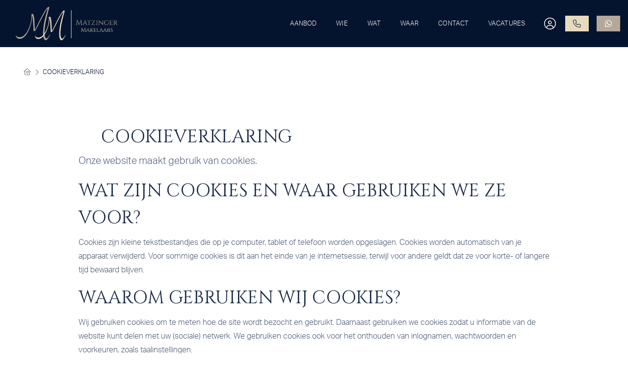

--- FILE ---
content_type: text/html; charset=utf-8
request_url: https://www.matzingermakelaars.nl/29-24e2/cookieverklaring
body_size: 41423
content:

<!DOCTYPE html>
<html prefix="og: http://ogp.me/ns# fb: http://www.facebook.com/2008/fbml#" lang="nl">
<head>
    <meta charset="utf-8" />
    <meta http-equiv="X-UA-Compatible" content="IE=edge" />
    <meta name="viewport" content="width=device-width, initial-scale=1, maximum-scale=5, user-scalable=1" /> <!--320-->

<title>Cookieverklaring  | Matzinger Makelaars</title>


    <meta property="og:site_name" content="Matzinger Makelaars">
<meta property="og:locale" content="nl-NL">

    <meta property="og:url" content="https://www.matzingermakelaars.nl/29-24e2/cookieverklaring?ref=og">
<meta property="og:type" content="website">
    <meta property="og:title" content="Cookieverklaring">


<meta property="twitter:card" content="summary_large_image">

    <meta name="twitter:url" content="https://www.matzingermakelaars.nl/29-24e2/cookieverklaring?ref=og">
    <meta name="twitter:title" content="Cookieverklaring">




        <meta name="google-site-verification" content="G-G9K52L8ZR6">



            <link rel="canonical" href="https://www.matzingermakelaars.nl/29-24e2/cookieverklaring" >

    <link rel="preconnect" href="//cdnjs.cloudflare.com" crossorigin>
    <link rel="dns-prefetch" href="//cdnjs.cloudflare.com" crossorigin>
    <link rel="preconnect" href="//kit.fontawesome.com" crossorigin>
    <link rel="dns-prefetch" href="//kit.fontawesome.com" crossorigin>
    <link rel="preconnect" href="//kit-pro.fontawesome.com" crossorigin>
    <link rel="dns-prefetch" href="//kit-pro.fontawesome.com" crossorigin>
    <link rel="preconnect" href="//hayweb.blob.core.windows.net" crossorigin>
    <link rel="dns-prefetch" href="//hayweb.blob.core.windows.net" crossorigin>
    <link rel="preconnect" href="//ajax.googleapis.com" crossorigin>
    <link rel="dns-prefetch" href="//ajax.googleapis.com" crossorigin>
    <link rel="preconnect" href="//haywebattachments.blob.core.windows.net" crossorigin>
    <link rel="dns-prefetch" href="//haywebattachments.blob.core.windows.net" crossorigin>
    <link rel="preload" href="/Content/Themes/HW043/css/critical.css" as="style">
        <link rel="preload" href="//hayweb.blob.core.windows.net/public/ug7i9l/2-beta/customer.css" as="style">
    <link href="/Content/Themes/HW043/css/critical.css" rel="stylesheet" />
    <link rel="preconnect" href="https://fonts.googleapis.com">
<link rel="preconnect" href="https://fonts.gstatic.com" crossorigin>
<link href="https://fonts.googleapis.com/css2?family=Cinzel&display=swap" rel="stylesheet"><link rel="stylesheet" href="https://use.typekit.net/lcq5vjq.css">
    


    <link rel="apple-touch-icon" sizes="180x180" href="//hayweb.blob.core.windows.net/public/ug7i9l/2-beta/apple-touch-icon.png">
    <link rel="icon" type="image/png" sizes="32x32" href="//hayweb.blob.core.windows.net/public/ug7i9l/2-beta/favicon-32x32.png">
    <link rel="icon" type="image/png" sizes="16x16" href="//hayweb.blob.core.windows.net/public/ug7i9l/2-beta/favicon-16x16.png">
    <link rel="manifest" href="//hayweb.blob.core.windows.net/public/ug7i9l/2-beta/site.webmanifest" />
    <link rel="mask-icon" href="//hayweb.blob.core.windows.net/public/ug7i9l/2-beta/safari-pinned-tab.svg" color="#1b1b1b" />
<link rel="shortcut icon" href="//hayweb.blob.core.windows.net/public/ug7i9l/2-beta/favicon.ico">
    <meta name="msapplication-TileColor" content="#f4f4f4">
    <meta name="msapplication-config" content="//hayweb.blob.core.windows.net/public/ug7i9l/2-beta/browserconfig.xml">
    <meta name="theme-color" content="#ffffff">

    <!-- CUSTOM SITE SCRIPT --><!-- Google Tag Manager 
<script>(function(w,d,s,l,i){w[l]=w[l]||[];w[l].push({'gtm.start':
new Date().getTime(),event:'gtm.js'});var f=d.getElementsByTagName(s)[0],
j=d.createElement(s),dl=l!='dataLayer'?'&l='+l:'';j.async=true;j.src=
'https://www.googletagmanager.com/gtm.js?id='+i+dl;f.parentNode.insertBefore(j,f);
})(window,document,'script','dataLayer','GTM-P9BVDFMW');</script>
<!-- End Google Tag Manager -->



<!-- Google tag (gtag.js) --> 
<script async src="https://www.googletagmanager.com/gtag/js?id=GTM-P9BVDFMW"> </script> 
<script>
  // Define dataLayer and the gtag function.
  window.dataLayer = window.dataLayer || [];
  function gtag(){dataLayer.push(arguments);}
  gtag('consent', 'default', {
    'ad_storage': 'denied',
    'analytics_storage': 'denied',
    'ad_user_data': 'denied',
    'ad_personalization': 'denied'
});
</script>
<script> window.dataLayer = window.dataLayer || []; 
  function gtag(){dataLayer.push(arguments);} gtag('js', new Date()); gtag('config', 'GTM-P9BVDFMW'); </script>
  <script type="text/plain" data-category="analytics" data-service="Google Analytics">
    gtag('consent', 'update', {
      'analytics_storage': 'granted'
    });
</script>
<script type="text/plain" data-category="!analytics">
  gtag('consent', 'update', {
    'analytics_storage': 'denied'
  });
</script>
<script type="text/plain" data-category="targeting"  data-service="Google Ads">
  gtag('consent', 'update', {
    'ad_storage': 'granted',
    'ad_user_data': 'granted',
    'ad_personalization': 'granted'
  });
</script>
<script type="text/plain" data-category="!targeting">
  gtag('consent', 'update', {
    'ad_storage': 'denied',
    'ad_user_data': 'denied',
    'ad_personalization': 'denied'
  });
</script><!-- /CUSTOM SITE SCRIPT -->
    


<script>
    function googleAnalyticsTrackEvent(eventCategory, eventAction, eventLabel, eventValue, fieldsObject) {

    }
</script>
</head>
        <body class="page page29">
<!-- CUSTOM SITE SCRIPT --><!-- Google Tag Manager (noscript) -->
<noscript><iframe src="https://www.googletagmanager.com/ns.html?id=GTM-P9BVDFMW"
height="0" width="0" style="display:none;visibility:hidden"></iframe></noscript>
<!-- End Google Tag Manager (noscript) -->

<!-- /CUSTOM SITE SCRIPT -->



<div class="wrapper">
    <div class="mainnavcontainer" role="banner">
        <nav class="mainnav navbar navbar-expand-lg " aria-label="Hoofdmenu">
            <a class="navbar-brand" href="/" title="Matzinger Makelaars">
                <img alt="Matzinger Makelaars" class="img-fluid logo" src="//hayweb.blob.core.windows.net/public/ug7i9l/2-beta/logo.svg" loading="lazy" height="42" />
            </a>



        <div class="widget whatsapp ">
            <button class="whatsapp__button" title="Stuur ons een bericht op WhatsApp" data-toggle="tooltip" data-placement="bottom" >
                <i class="fab fa-fw fa-whatsapp"></i> 
                <span class="sr-only">Stuur ons een bericht op WhatsApp</span>
            </button>
            <div class="whatsapp__box">
                <div class="whatsapp__box--header">
                    <span><i class="fab fa-fw fa-whatsapp"></i> WhatsApp</span>
                    <button>
                        <i class="fal fa-fw fa-times"></i>
                        <span class="sr-only">Sluiten</span>
                    </button>
                </div>
                <div class="whatsapp__box--content">
                    <div class="balloon">
Hallo, hoe kunnen we je helpen?                    </div>
                    <a class="poweredby" href="https://kolibri.software/websites" target="_blank"  rel="noreferrer">Powered by: Housenet</a>
                </div>
                <div class="whatsapp__box--footer">
                    <label for="whatsappmessageinput" class="sr-only">Type een bericht</label>
                    <input id="whatsappmessageinput" name="whatsappmessageinput" class="question form-control" placeholder="Type een bericht" autocomplete="off">
                    <button class="chatSubmit" data-src="">
                        <i class="fal fa-fw fa-paper-plane"></i>
                        <span class="sr-only">Verzenden</span>
                    </button>
                </div>
            </div>
        </div>


    <a class="widget phonenumber" href="tel:0707435911" 
                  
        title="Bel ons nu: 070 74 359 11"
       data-toggle="tooltip" data-placement="bottom"
       
>
        <i class="fal fa-fw fa-phone"></i>
        <span class="sr-only">070 74 359 11</span>
    </a>


        <div id="account-widget">
            <ul class="navbar-nav loggedout account-container">
                    <li class="nav-item register">
                        <a href="/11-5ab1/gebruiker-inloggen-of-inschrijven?ReturnUrl=%2f29-24e2%2fcookieverklaring" class="nav-link account-create" aria-label="Registreren">
                            <i class="fal fa-fw fa-user-circle"></i>
                            <span class="sr-only">Registreren</span>
                        </a>
                    </li>
                                    <li class="nav-item">
                        <a href="#login-popup" class="nav-link  account-login" data-toggle="modal" aria-label="Inloggen" title="Inloggen/ Registreren ">
                            <i class="fal fa-fw fa-user-circle"></i>
                            <span class="sr-only">Inloggen</span>
                        </a>
                    </li>
            </ul>
        </div>
                            <button class="navbar-toggler" type="button" data-toggle="collapse" data-target="#togglemainnavbar" aria-controls="#togglemainnavbar" aria-expanded="false" aria-label="Toggle Hoofdmenu">
                    <span class="icon">
                        <span></span>
                        <span></span>
                        <span></span>
                        <span></span>
                    </span>
                    <span class="sr-only">Hoofdmenu</span>
                </button>
                <div class="collapse navbar-collapse mainnavbar" id="togglemainnavbar" role="navigation">

<ul id="menu-1" class="menu-main navbar-nav items__right">
            <li class="nav-item  inactive  level-1 type-text">
                <a class="nav-link " href="/"  >

                    Home                 </a>

            </li>            
            <li class="nav-item  inactive  level-1 type-text">
                <a class="nav-link " href="/woningaanbod"  >

                    Aanbod                 </a>

            </li>            
            <li class="nav-item  inactive  level-1 type-text">
                <a class="nav-link " href="/34-c4fd/wie"  >

                    Wie                 </a>

            </li>            
            <li class="nav-item  inactive  level-1 type-text">
                <a class="nav-link " href="/35-d93b/wat"  >

                    Wat                 </a>

            </li>            
            <li class="nav-item  inactive  level-1 type-text">
                <a class="nav-link " href="/36-6625/waar"  >

                    Waar                 </a>

            </li>            
            <li class="nav-item  inactive  level-1 type-text">
                <a class="nav-link " href="/8-bffa/contact/contact"  >

                    Contact                 </a>

            </li>            
            <li class="nav-item  inactive  level-1 type-text">
                <a class="nav-link " href="/37-d6e2/vacatures"  >

                    Vacatures                 </a>

            </li>            



</ul>
                </div>
        </nav>
    </div>
    



    <div class="pageheaderimage">
                                                            </div>

<div class="container">
    <div class="row justify-content-between">
        <div class="col-lg main">
<nav aria-label="breadcrumb" class="breadcrumb-container">
    <ol class="breadcrumb" itemscope="itemscope" itemtype="https://schema.org/BreadcrumbList">

        <li class="breadcrumb-item breadcrumbs-home" itemprop="itemListElement" itemscope="itemscope" itemtype="https://schema.org/ListItem" >
                <a href="/" itemprop="item" typeof="WebPage">
                    <span>
                        <i class="fal fa-home-heart"></i>
                    </span>
                    <meta itemprop="name" content="Home" />
                </a>
                <meta itemprop="position" content="1" />
        </li>
        <li class="breadcrumb-item active" itemprop="itemListElement" itemscope="itemscope" itemtype="https://schema.org/ListItem"   aria-current="page"  >
                    <i class="fal fa-chevron-right"></i>
                    <a href="/29-24e2/cookieverklaring" itemprop="item" typeof="WebPage">
                        <span itemprop="name">Cookieverklaring</span>
                    </a>
                    <meta itemprop="position" content="2" />
        </li>
    </ol>
</nav>    
            

    <div class="text page clearfix" role="main">



        <h1 class="article-title">Cookieverklaring</h1>
<p class="lead">Onze website maakt gebruik van cookies.</p>
 
<h2>Wat zijn cookies en waar gebruiken we ze voor?</h2>
 
<p>Cookies zijn kleine tekstbestandjes die op je computer, tablet of telefoon worden opgeslagen. Cookies worden automatisch van je apparaat verwijderd. Voor sommige cookies is dit aan het einde van je internetsessie, terwijl voor andere geldt dat ze voor korte- of langere tijd bewaard blijven.</p>
 
<h2>Waarom gebruiken wij cookies?</h2>
<p>Wij gebruiken cookies om te meten hoe de site wordt bezocht en gebruikt. Daarnaast gebruiken we cookies zodat u informatie van de website kunt delen met uw (sociale) netwerk. We gebruiken cookies ook voor het onthouden van inlognamen, wachtwoorden en voorkeuren, zoals taalinstellingen.</p>
<p>U kunt cookies weigeren. Via de browserinstellingen op je computer kan je reeds geplaatste cookies verwijderen en het plaatsen van nieuwe cookies weigeren. De wijze waarop je dit kunt instellen verschilt per browser. Hieronder kan je zien hoe dit voor jouw browser werkt:</p>
<ul>
<li><a href="https://www.timeanddate.com/custom/cookiesie.html" target="_blank">Internet Explorer</a></li>
<li><a href="https://support.mozilla.org/en-US/kb/cookies-information-websites-store-on-your-computer?redirectlocale=en-US&amp;redirectslug=Cookies" target="_blank">Mozilla Firefox</a></li>
<li><a href="https://support.google.com/chrome/answer/95647?hl=nl" target="_blank">Google Chrome</a></li>
<li><a href="https://support.apple.com/kb/PH5042?locale=nl_NL" target="_blank">Safari</a></li>
<li><a href="http://www.opera.com/nl/help" target="_blank">Opera</a></li>
</ul>
<p>Het uitschakelen van cookies heeft alleen gevolgen voor de computer &#233;n browser waarop je deze handeling uitvoert. Indien je gebruik maakt van meerdere computers en/of browsers dien je deze handeling zo vaak als nodig te herhalen.</p>
<h4>Wijzigingen voorbehouden cookieverklaring</h4>
<p>Matzinger Makelaars behoudt zich het recht voor wijzigingen aan te brengen in deze cookieverklaring. Elke aanpassing zal op deze pagina worden gepubliceerd.</p>    </div>

        </div>
    </div>
</div>






        <section class="specials" role="region" aria-labelledby="specialTitle">
            <div class="intro container">
                    <h2 id="specialTitle">Uitgelicht</h2>
            </div>
            <div class="owl-carousel special-carousel noslider container">


        <a class="object " href="/woningaanbod/koop/den-haag/haverkamp/126">






            <div class="img-container image-object-fit">
                <img alt="Haverkamp 126, 2592BK Den Haag" class="content object_image_srcset lazy" data-sizes="(max-width: 1200px) 100vw, 1200px"
                     width="300"
                     data-srcset="
                                 https://haywebattachments.blob.core.windows.net/public/2878/3876137/119828120/$s/05.jpg 200w,
                                 https://haywebattachments.blob.core.windows.net/public/2878/3876137/119828120/$m/05.jpg  640w"
                     data-src="https://haywebattachments.blob.core.windows.net/public/2878/3876137/119828120/$m/05.jpg" />
            </div>

            <div class="data">
                <div class="obj_header">
                            <span class="locality">Den Haag</span>
                        <h3 class="street">Haverkamp 126</h3>
                                                <span class="obj_price">€ 345.000,- k.k.</span>
                                    </div>
                        <div class="obj_features">
                                <span class="object_label object_type">

                                    <i class="fal fa-building"></i>
                                    <span class="text">
                                        Appartement
                                    </span>
                                </span>
                                                            <span class="object_rooms" title="Minimum aantal kamers">
                                    <i class="fal fa-door-closed"></i>
                                    <span>3</span>
kamers                                </span>

                                <span class="object_sqfeet">
                                    <i class="fal fa-expand-arrows"></i>
                                    <span>
                                        <span title="Vloeroppervlakte">82 m&#178;</span>
                                    </span>
                                </span>
                        </div>
            </div>
        </a>
        <a class="object " href="/woningaanbod/koop/den-haag/roggekamp/289">






            <div class="img-container image-object-fit">
                <img alt="Roggekamp 289, 2592VT Den Haag" class="content object_image_srcset lazy" data-sizes="(max-width: 1200px) 100vw, 1200px"
                     width="300"
                     data-srcset="
                                 https://haywebattachments.blob.core.windows.net/public/2878/3779999/116273444/$s/roggekamp-289-17.jpg 200w,
                                 https://haywebattachments.blob.core.windows.net/public/2878/3779999/116273444/$m/roggekamp-289-17.jpg  640w"
                     data-src="https://haywebattachments.blob.core.windows.net/public/2878/3779999/116273444/$m/roggekamp-289-17.jpg" />
            </div>

            <div class="data">
                <div class="obj_header">
                            <span class="locality">Den Haag</span>
                        <h3 class="street">Roggekamp 289</h3>
                                                <span class="obj_price">€ 325.000,- k.k.</span>
                                    </div>
                        <div class="obj_features">
                                <span class="object_label object_type">

                                    <i class="fal fa-building"></i>
                                    <span class="text">
                                        Appartement
                                    </span>
                                </span>
                                                            <span class="object_rooms" title="Minimum aantal kamers">
                                    <i class="fal fa-door-closed"></i>
                                    <span>3</span>
kamers                                </span>

                                <span class="object_sqfeet">
                                    <i class="fal fa-expand-arrows"></i>
                                    <span>
                                        <span title="Vloeroppervlakte">80 m&#178;</span>
                                    </span>
                                </span>
                        </div>
            </div>
        </a>
        <a class="object " href="/woningaanbod/koop/den-haag/haverkamp/353">






            <div class="img-container image-object-fit">
                <img alt="Haverkamp 353E, 2592BD Den Haag" class="content object_image_srcset lazy" data-sizes="(max-width: 1200px) 100vw, 1200px"
                     width="300"
                     data-srcset="
                                 https://haywebattachments.blob.core.windows.net/public/2878/3437256/103881046/$s/tempimagev3csuc.bmp 200w,
                                 https://haywebattachments.blob.core.windows.net/public/2878/3437256/103881046/$m/tempimagev3csuc.bmp  640w"
                     data-src="https://haywebattachments.blob.core.windows.net/public/2878/3437256/103881046/$m/tempimagev3csuc.bmp" />
            </div>

            <div class="data">
                <div class="obj_header">
                            <span class="locality">Den Haag</span>
                        <h3 class="street">Haverkamp 353E</h3>
                                                <span class="obj_price">€ 40.000,- k.k.</span>
                                    </div>
                        <div class="obj_features">
                                <span class="object_label object_type">

                                    <i class="fal fa-house-building"></i>
                                    <span class="text">
                                        Parkeergelegenheid
                                    </span>
                                </span>
                            
                        </div>
            </div>
        </a>

            </div>
        </section>



    <footer class="websiteFooter" role="contentinfo">
        <div class="container">
            <div class="footerWidgets">

<div id="menu-3" class="col footerMenu">
        <div class="col inactive  level-1 type-text">
            <h3 class="widgetTitle">Aanbod</h3>
                <ul>
                            <li class="level-2 type-text">
            <a href="/woningaanbod/koop" >
                <span>Koop aanbod</span>
            </a>

        </li>
        <li class="level-2 type-text">
            <a href="/woningaanbod/huur" >
                <span>Huur aanbod</span>
            </a>

        </li>

                </ul>
        </div>
        <div class="col inactive  level-1 type-text">
            <h3 class="widgetTitle">Snel navigeren</h3>
                <ul>
                            <li class="level-2 type-text">
            <a href="/34-c4fd/wie" >
                <span>Wie</span>
            </a>

        </li>
        <li class="level-2 type-text">
            <a href="/35-d93b/wat" >
                <span>Wat</span>
            </a>

        </li>
        <li class="level-2 type-text">
            <a href="/36-6625/waar" >
                <span>Waar</span>
            </a>

        </li>
        <li class="level-2 type-text">
            <a href="/8-bffa/contact/contact" >
                <span>Contact</span>
            </a>

        </li>

                </ul>
        </div>
 
</div>  
                        <div class="col col-lg-3">
                            <h2 class="widgetTitle">Contact</h2>


<div class="widget company" itemscope="itemscope" itemtype="https://schema.org/Organization">
        <h3 class="company name" itemprop="name">Matzinger Makelaars</h3>
    <div class="d-flex">
        <address itemprop="address" itemscope="itemscope" itemtype="https://schema.org/PostalAddress">
                <span class="address" itemprop="streetAddress">De Eerensplein 8</span>
                            <span class="postalcode" itemprop="postalCode">2593 NA</span>
                            <span class="city" itemprop="addressLocality">Den Haag</span>
                                        <span class="country" itemprop="addressCountry">Nederland</span>
        </address>
    </div>
<span class="company TelephoneNumber clearfix">
    <span class="sr-only">Telefoon:</span>    
    <a  itemprop="telephone" href="tel:0707435911"  content="0707435911" >070 74 359 11</a>
</span>
                <span class="company EmailAddress clearfix">
            <span class="sr-only">E-mail:</span>
            <span itemprop="email"><a class="obfuscated-mail-address" style="display: none" href="#">vasb#zngmvatreznxrynnef.ay</a></span>
        </span>
</div>
                        </div>

            </div>
            <div class="footerBottom">
                <span class="copyright">
                    Copyright &#169; 2026 - Matzinger Makelaars
                </span>
<div class="widget social" itemscope="itemscope" itemtype="https://schema.org/Organization">
    <link itemprop="url" href="https://www.matzingermakelaars.nl" />
        <a href="https://www.facebook.com/people/Matzinger-Makelaars/100091616620551/" target="_blank" class="social social_facebook" itemprop="sameAs" aria-label="Vind ons leuk op Facebook" rel="noreferrer" >
            <i class="fab fa-fw fa-facebook-f"></i>
            <span class="sr-only">Vind ons leuk op Facebook</span>
        </a>
                <a href="https://nl.linkedin.com/company/matzinger-makelaars" target="_blank" class="social social_linkedin" itemprop="sameAs" aria-label="LinkedIn webpagina" rel="noreferrer">
            <i class="fab fa-fw fa-linkedin-in"></i>
            <span class="sr-only">LinkedIn webpagina</span>
        </a>
                <a href="https://www.instagram.com/matzingermakelaars/" target="_blank" class="social social_googleplus" itemprop="sameAs" aria-label="Google+ webpagina" rel="noreferrer">
            <i class="fab fa-fw fa-google-plus-g"></i>
            <span class="sr-only">Google+ webpagina</span>
        </a>
    </div>

<ul id="menu-2" class="nav subfooterMenu">
            <li class="nav-item  inactive  level-1 type-text">
                <a class="nav-link " href="/30-4eb3/sitemap/verdwaald-op-de-website-bekijk-hier-onze-sitemap"  >

                    Sitemap                 </a>

            </li>            
            <li class="nav-item  inactive  level-1 type-text">
                <a class="nav-link " href="/28-32c8/privacyverklaring"  >

                    Privacyverklaring                 </a>

            </li>            
            <li class="nav-item  active selected level-1 type-text">
                <a class="nav-link " href="/29-24e2/cookieverklaring"  >

                    Cookieverklaring                 </a>

            </li>            




        <li class="nav-item level-1 cookiepreferences">
            <a class="nav-link" data-cc="show-preferencesModal" href="#">Cookie-instellingen</a>
        </li>
</ul>
            </div>
        </div>
    </footer>
</div>

        <div class="modal fade bs-modal-sm" id="login-popup" tabindex="-1" role="dialog" aria-labelledby="myModalLabel" aria-hidden="true">
            <form class="form popup" id="members-login-popup-form" method="post" action="/">
                <div class="modal-dialog modal-sm">
                    <div class="modal-content">
                        <div class="modal-header">
                            <span class="modal-title" id="myModalLabel">Log in op je account</span>
                            <button type="button" class="close" data-dismiss="modal" aria-hidden="true">×</button>
                        </div>
                        <div class="modal-body">
                            <div id="members-login-error" style="display:none;"></div>
                            <input name="__RequestVerificationToken" type="hidden" value="wIzEVyLQ8hwKHkGsfAJycvm5mrl8Ohhg4N0a42BzJPNYEVUzxVCHSA-AeCkvpg5O0rCawinsLIQzljPuQzlT9BE_R_L9UauY7EeLINzAC8U1" />
                            

                            <div class="form-group">
                                <label for="LoginName">E-mailadres</label>
                                <div class="input-group">
                                    <span class="input-group-addon input-group-prepend">
                                        <span class="input-group-text">
                                            <i class="fa fa-fw fa-at"></i>
                                        </span>
                                    </span>
                                    <input autocomplete="username" class="form-control sys-check-enter" data-val="true" data-val-required="Dit is een verplicht veld." id="LoginName" name="LoginName" placeholder="E-mail" tabindex="1" type="email" value="" />
                                </div>
                                <span class="field-validation-valid" data-valmsg-for="LoginName" data-valmsg-replace="true"></span>
                            </div>
                            <div class="form-group">
                                <label for="Password">Wachtwoord</label>
                                <a class="cantremember pull-right" href="/11-4431/gebruiker-wachtwoord-vergeten">Vergeten?</a>
                                <div class="input-group">
                                    <span class="input-group-addon input-group-prepend">
                                        <span class="input-group-text">
                                            <i class="fa fa-fw fa-lock"></i>
                                        </span>
                                    </span>
                                    <input autocomplete="current-password" class="form-control sys-check-enter" data-val="true" data-val-required="Dit is een verplicht veld." id="Password" name="Password" placeholder="Wachtwoord" tabindex="2" type="password" />
                                </div>
                                <span class="field-validation-valid" data-valmsg-for="Password" data-valmsg-replace="true"></span>
                            </div>
                            <div class="checkbox">
                                <span class="overwrite-label">
                                    <input checked="checked" class="data-val-ignore" data-val="true" data-val-required="The Ingelogd blijven? field is required." id="RememberMe" name="RememberMe" tabindex="3" type="checkbox" value="true" /><input name="RememberMe" type="hidden" value="false" />
                                    <label for="RememberMe">Ingelogd blijven?</label>
                                </span>
                            </div>
                            <input id="ReturnUrl" name="ReturnUrl" type="hidden" value="" />
                        </div>
                        <div class="modal-footer">
                            <button class="btn btn-primary btn-block sys-login-button" tabindex="4" id="members-profile-login-button">Inloggen</button>
                            <a class="btn btn-link btn-block account-create" href="/11-5ab1/gebruiker-inloggen-of-inschrijven?ReturnUrl=%2f29-24e2%2fcookieverklaring">Nog geen account?</a>
                        </div>
                    </div>
                </div>
            </form>
        </div>


<div id="dialog" title="" style="display: none">
    <p>
        
        <span id="dialog-content"></span>
    </p>
</div>




<link rel="stylesheet" type="text/css" href="/cache/head-2DF186B200DC01DCDA08F034DC41A7B4E5D0F990.css" /><link rel="stylesheet" type="text/css" href="/cache/head-A789E937FBA37600827552A4D73245E11BADC37B.css" /><link rel="stylesheet" type="text/css" href="/cache/head-EE3CC3E221365C1A7C5E2BDD7A58ECA146ED9061.css" />


    <link rel="stylesheet" href="//hayweb.blob.core.windows.net/public/ug7i9l/2-beta/customer.css" />
<script src="https://kit.fontawesome.com/c97fd25c1a.js" crossorigin="anonymous"></script>
<script src="https://cdnjs.cloudflare.com/ajax/libs/jquery/3.6.0/jquery.min.js" integrity="sha512-894YE6QWD5I59HgZOGReFYm4dnWc1Qt5NtvYSaNcOP+u1T9qYdvdihz0PPSiiqn/+/3e7Jo4EaG7TubfWGUrMQ==" crossorigin="anonymous" referrerpolicy="no-referrer"></script>
<script src="https://cdnjs.cloudflare.com/ajax/libs/jquery-migrate/3.4.0/jquery-migrate.min.js" integrity="sha512-QDsjSX1mStBIAnNXx31dyvw4wVdHjonOwrkaIhpiIlzqGUCdsI62MwQtHpJF+Npy2SmSlGSROoNWQCOFpqbsOg==" crossorigin="anonymous" referrerpolicy="no-referrer"></script>
<script src="https://cdn.jsdelivr.net/npm/bootstrap@4.6.1/dist/js/bootstrap.bundle.min.js" integrity="sha384-fQybjgWLrvvRgtW6bFlB7jaZrFsaBXjsOMm/tB9LTS58ONXgqbR9W8oWht/amnpF" crossorigin="anonymous"></script>
<script src="/0-b52b/web-constanten"></script>


<script type="text/javascript" src="/cache/footer-nl-nl-9E499D9285784776BAAB2BF29DA1CD3BE2488519.js"></script>
<script type="text/javascript" src="/cache/footer-nl-nl-7A254E7D8E4801C257DAD8039D29709C3B8AA1B5.js"></script>

<script src="//api.mapbox.com/mapbox-gl-js/v0.50.0/mapbox-gl.js"></script><link href="//api.mapbox.com/mapbox-gl-js/v0.50.0/mapbox-gl.css" rel="stylesheet" /><script type="text/javascript" src="//maps.googleapis.com/maps/api/js?key=AIzaSyANrCdoa7nOMuhivrByVO2J0RySV6Pp830&amp;v=3.exp&amp;libraries=places&amp;language=nl&amp;callback=Function.prototype" ></script><script type="text/javascript" src="https://www.google.com/recaptcha/api.js?render=explicit" async="async" defer="defer"></script><script type="text/javascript" src="/cache/footer-nl-nl-ED21196C8EEA234CBEE6DE9E2000D3285BAEFB3A.js"></script>
<script>
        $(function () {
            var whatsAppURL = "https://wa.me/"
            var whatsAppNumber = "+31615386030"

            $(".whatsapp__box--footer .chatSubmit").attr('data-src', whatsAppURL + whatsAppNumber);

            $('.widget.whatsapp .whatsapp__button').on('click', function (e) {
                $(this).parent().toggleClass("show");
                return false;
            });
            $('.widget.whatsapp .whatsapp__box--header button').on('click', function (e) {
                $(".widget.whatsapp").toggleClass("show");
                return false;
            });
            $(".whatsapp__box .question").keyup(function () {
                // Getting the current value of textarea
                var currentText = $(this).val();
                var encodedText = encodeURIComponent(currentText);

                // Setting the Div content
                $(".whatsapp__box--footer .chatSubmit").attr('data-src', whatsAppURL + whatsAppNumber + "?text=" + encodedText);
            });
            $('.whatsapp__box .question').keypress(function (e) {
                if (e.which == 13) {
                openURL($(".whatsapp__box--footer .chatSubmit").attr("data-src"));
                return false;
                }
            });
            $(".whatsapp__box--footer .chatSubmit").on('click', function (e) {
                openURL($(this).attr("data-src"));
                return false;
            });
            function openURL(url) {
                window.open(url, '_blank');
                $(".widget.whatsapp").toggleClass("show");
            }
        });</script>

<!-- CUSTOM SITE SCRIPT --><!-- Nexxtmove Insights -->

<script  type="text/plain" data-category="targeting"  data-service="Nexxtmove">

(function(n,x,t,m,o,v,e){n[o]=n[o]||function(){(n[o].q=n[o].q||[]).push(arguments)};

function w(){x.removeEventListener('mousemove',w);x.removeEventListener('touchmove',w);

v=x.createElement(t),e=x.getElementsByTagName(t)[0];v.async=1;v.src=m;e.parentNode.insertBefore(v,e)

}x.addEventListener('mousemove',w);x.addEventListener('touchmove',w)

})(window,document,'script','https://nexxtmove-313510.web.app/nm.js','nm');



nm('init', 2417);

nm('autotrack');

</script>

<!-- Einde Nexxtmove Insights -->

<!-- /CUSTOM SITE SCRIPT -->





    <link href="https://cdn.jsdelivr.net/gh/orestbida/cookieconsent@v3.0.0/dist/cookieconsent.css" rel="stylesheet" />
    <script type="module">
        import 'https://cdn.jsdelivr.net/gh/orestbida/cookieconsent@3.0.0/dist/cookieconsent.umd.js';
        CookieConsent.run({
            guiOptions: {
                consentModal: {
                    layout: 'cloud inline',
                    position: 'bottom center',
                    equalWeightButtons: true,
                    flipButtons: false
                },
                preferencesModal: {
                    layout: 'box',
                    position: '',
                    equalWeightButtons: true,
                    flipButtons: false
                }
            },
            categories: {
                necessary: {
                    enabled: true,
                    readOnly: true
                },
                                
                    analytics: {},
                 
                                
                    targeting: {}
                 
                    },
            language: {
                default: "nl",
                autoDetect: "document",
                translations: {
                    nl: {
                        consentModal: {
                           title: "&#127850; Wij maken gebruik van cookies!",
                            description: "Hallo, deze website gebruikt essentiële cookies om de goede werking ervan te garanderen en eventueel trackingcookies om te begrijpen hoe je ermee omgaat. <button type=\"button\" data-cc=\"c-settings\" class=\"cc-link\">Laat mij kiezen</button>",
                            acceptAllBtn: "Accepteren",
                            acceptNecessaryBtn: "Weigeren",
                            showPreferencesBtn: "Cookie-instellingen",
                            footer: "<a href=\"\">Privacybeleid</a>\n<a href=\"/28-32c8/privacyverklaring\">Algemene voorwaarden</a>"
                        },
                        preferencesModal: {
                            title: "Cookie-instellingen",
                            acceptAllBtn: "Alles accepteren",
                            acceptNecessaryBtn: "Alles weigeren",
                            savePreferencesBtn: "Voorkeuren opslaan",
                            closeIconLabel: "Sluiten",
                            serviceCounterLabel: "Service|Services",
                            sections: [
                                {
                                    title: "Cookiegebruik &#128226;",
                                    description: 'Wij gebruiken cookies om de basisfunctionaliteiten van de website te garanderen en jouw online ervaring te verbeteren. Je kunt per categorie kiezen of je deze aan of uit wilt zetten. Voor meer details met betrekking tot cookies en andere gevoelige gegevens verwijzen wij je graag door naar ons <a class=\"cc-link\" href=\"/29-24e2/cookieverklaring\">cookiebeleid</a> en <a class=\"cc-link\" href=\"/28-32c8/privacyverklaring\">privacybeleid</a>.'
                                },
                                
                                {
                                    title: "Noodzakelijke cookies <span class=\"pm__badge\">Altijd ingeschakeld</span>",
                                    description: "Deze cookies zijn essentieel voor de goede werking van onze website. Zonder deze cookies zou de website niet goed werken. Wij vragen geen toestemming voor deze cookies, omdat ze weinig tot geen invloed hebben op de privacy van onze gebruikers.",
                                    linkedCategory: "necessary"
                                },
                                
                                                                                                  
                                {
                                       title: "Analytische cookies",
                                    description: "Wij maken gebruik van analytische cookies om de prestaties en het gebruik van onze website te verbeteren. Deze cookies verzamelen anonieme gegevens over hoe bezoekers onze website gebruiken en welke pagina&#39;s ze bezoeken.",
                                    linkedCategory: "analytics"
                                },
                                
                                                                
                                {
                                       title: "Advertentie- en trackingcookies",
                                    description: "Wij maken gebruik van advertentie- en trackingcookies om uw online ervaring te verbeteren en u gepersonaliseerde inhoud en advertenties te tonen op basis van uw interesses. Deze cookies verzamelen gegevens over uw surfgedrag en interacties op onze website en kunnen worden gedeeld met derden voor marketing- en advertentiedoeleinden. Wij vragen jouw toestemming voordat wij deze cookies plaatsen.",
                                    linkedCategory: "targeting"
                                },
                                
                                {
                                       title: "Meer informatie",
                                    description: "Heb je vragen over ons cookiebeleid neem dan <a class=\"cc-link\" href=\"/8-bffa/contact/contact\">contact met ons op</a>."
                                }
                            ]
                        }
                    }
                }
            }
        });
    </script>


    <script type="text/javascript" src="//hayweb.blob.core.windows.net/public/ug7i9l/2-beta/customer.js"></script>
</body>
</html>

--- FILE ---
content_type: text/css
request_url: https://hayweb.blob.core.windows.net/public/ug7i9l/2-beta/customer.css
body_size: 72473
content:
.btn{background-image:none;border:1px solid transparent;border-radius:0;cursor:pointer;display:inline-block;font-weight:300;margin-bottom:0;padding:.5rem 1rem;text-align:center;vertical-align:middle;white-space:nowrap}.btn.disabled,.btn[disabled],fieldset[disabled] .btn{cursor:not-allowed;pointer-events:none}.btn-default{background-color:#d6d6d6;border-color:#d6d6d6;color:#4a5973}.btn-default.active,.btn-default:active,.btn-default:focus,.btn-default:hover,.btn-default:not(:disabled):not(.disabled).active,.btn-default:not(:disabled):not(.disabled):active,.open .btn-default.dropdown-toggle{background-color:#c2c2c2;border-color:#c2c2c2;color:#4a5973}.btn-default.active,.btn-default:active,.open .btn-default.dropdown-toggle{background-image:none}.btn-default.disabled,.btn-default.disabled.active,.btn-default.disabled:active,.btn-default.disabled:focus,.btn-default.disabled:hover,.btn-default[disabled],.btn-default[disabled].active,.btn-default[disabled]:active,.btn-default[disabled]:focus,.btn-default[disabled]:hover,fieldset[disabled] .btn-default,fieldset[disabled] .btn-default.active,fieldset[disabled] .btn-default:active,fieldset[disabled] .btn-default:focus,fieldset[disabled] .btn-default:hover{background-color:#d6d6d6;border-color:#d6d6d6}.btn-default .badge{background-color:#4a5973;color:#d6d6d6}.btn-primary{background-color:#05142e;border-color:#05142e;color:#fff}.btn-primary.active,.btn-primary:active,.btn-primary:focus,.btn-primary:hover,.btn-primary:not(:disabled):not(.disabled).active,.btn-primary:not(:disabled):not(.disabled):active,.open .btn-primary.dropdown-toggle{background-color:#010409;border-color:#010409;color:#fff}.btn-primary.active,.btn-primary:active,.open .btn-primary.dropdown-toggle{background-image:none}.btn-primary.disabled,.btn-primary.disabled.active,.btn-primary.disabled:active,.btn-primary.disabled:focus,.btn-primary.disabled:hover,.btn-primary[disabled],.btn-primary[disabled].active,.btn-primary[disabled]:active,.btn-primary[disabled]:focus,.btn-primary[disabled]:hover,fieldset[disabled] .btn-primary,fieldset[disabled] .btn-primary.active,fieldset[disabled] .btn-primary:active,fieldset[disabled] .btn-primary:focus,fieldset[disabled] .btn-primary:hover{background-color:#05142e;border-color:#05142e}.btn-primary .badge{background-color:#fff;color:#05142e}.btn-primary.custom{font-size:var(--step--1);font-weight:500;padding:1rem 2rem;text-transform:uppercase;text-wrap:balance}@media (min-width:992px){.btn-primary.custom{margin-top:2rem}}.btn-primary.light{background-color:#fff;border-color:#fff;color:#05142e}.btn-primary.light.active,.btn-primary.light:active,.btn-primary.light:focus,.btn-primary.light:hover,.btn-primary.light:not(:disabled):not(.disabled).active,.btn-primary.light:not(:disabled):not(.disabled):active,.open .btn-primary.light.dropdown-toggle{background-color:#ebebeb;border-color:#ebebeb;color:#05142e}.btn-primary.light.active,.btn-primary.light:active,.open .btn-primary.light.dropdown-toggle{background-image:none}.btn-primary.light.disabled,.btn-primary.light.disabled.active,.btn-primary.light.disabled:active,.btn-primary.light.disabled:focus,.btn-primary.light.disabled:hover,.btn-primary.light[disabled],.btn-primary.light[disabled].active,.btn-primary.light[disabled]:active,.btn-primary.light[disabled]:focus,.btn-primary.light[disabled]:hover,fieldset[disabled] .btn-primary.light,fieldset[disabled] .btn-primary.light.active,fieldset[disabled] .btn-primary.light:active,fieldset[disabled] .btn-primary.light:focus,fieldset[disabled] .btn-primary.light:hover{background-color:#fff;border-color:#fff}.btn-primary.light .badge{background-color:#05142e;color:#fff}.btn-success{background-color:#28a745;border-color:#28a745;color:#fff}.btn-success.active,.btn-success:active,.btn-success:focus,.btn-success:hover,.btn-success:not(:disabled):not(.disabled).active,.btn-success:not(:disabled):not(.disabled):active,.open .btn-success.dropdown-toggle{background-color:#208637;border-color:#208637;color:#fff}.btn-success.active,.btn-success:active,.open .btn-success.dropdown-toggle{background-image:none}.btn-success.disabled,.btn-success.disabled.active,.btn-success.disabled:active,.btn-success.disabled:focus,.btn-success.disabled:hover,.btn-success[disabled],.btn-success[disabled].active,.btn-success[disabled]:active,.btn-success[disabled]:focus,.btn-success[disabled]:hover,fieldset[disabled] .btn-success,fieldset[disabled] .btn-success.active,fieldset[disabled] .btn-success:active,fieldset[disabled] .btn-success:focus,fieldset[disabled] .btn-success:hover{background-color:#28a745;border-color:#28a745}.btn-success .badge{background-color:#fff;color:#28a745}.btn-info{background-color:#007bff;border-color:#007bff;color:#fff}.btn-info.active,.btn-info:active,.btn-info:focus,.btn-info:hover,.btn-info:not(:disabled):not(.disabled).active,.btn-info:not(:disabled):not(.disabled):active,.open .btn-info.dropdown-toggle{background-color:#0067d6;border-color:#0067d6;color:#fff}.btn-info.active,.btn-info:active,.open .btn-info.dropdown-toggle{background-image:none}.btn-info.disabled,.btn-info.disabled.active,.btn-info.disabled:active,.btn-info.disabled:focus,.btn-info.disabled:hover,.btn-info[disabled],.btn-info[disabled].active,.btn-info[disabled]:active,.btn-info[disabled]:focus,.btn-info[disabled]:hover,fieldset[disabled] .btn-info,fieldset[disabled] .btn-info.active,fieldset[disabled] .btn-info:active,fieldset[disabled] .btn-info:focus,fieldset[disabled] .btn-info:hover{background-color:#007bff;border-color:#007bff}.btn-info .badge{background-color:#fff;color:#007bff}.btn-warning{background-color:#e9911d;border-color:#e9911d;color:#fff}.btn-warning.active,.btn-warning:active,.btn-warning:focus,.btn-warning:hover,.btn-warning:not(:disabled):not(.disabled).active,.btn-warning:not(:disabled):not(.disabled):active,.open .btn-warning.dropdown-toggle{background-color:#ca7b14;border-color:#ca7b14;color:#fff}.btn-warning.active,.btn-warning:active,.open .btn-warning.dropdown-toggle{background-image:none}.btn-warning.disabled,.btn-warning.disabled.active,.btn-warning.disabled:active,.btn-warning.disabled:focus,.btn-warning.disabled:hover,.btn-warning[disabled],.btn-warning[disabled].active,.btn-warning[disabled]:active,.btn-warning[disabled]:focus,.btn-warning[disabled]:hover,fieldset[disabled] .btn-warning,fieldset[disabled] .btn-warning.active,fieldset[disabled] .btn-warning:active,fieldset[disabled] .btn-warning:focus,fieldset[disabled] .btn-warning:hover{background-color:#e9911d;border-color:#e9911d}.btn-warning .badge{background-color:#fff;color:#e9911d}.btn-danger{background-color:#dc3545;border-color:#dc3545;color:#fff}.btn-danger.active,.btn-danger:active,.btn-danger:focus,.btn-danger:hover,.btn-danger:not(:disabled):not(.disabled).active,.btn-danger:not(:disabled):not(.disabled):active,.open .btn-danger.dropdown-toggle{background-color:#c62232;border-color:#c62232;color:#fff}.btn-danger.active,.btn-danger:active,.open .btn-danger.dropdown-toggle{background-image:none}.btn-danger.disabled,.btn-danger.disabled.active,.btn-danger.disabled:active,.btn-danger.disabled:focus,.btn-danger.disabled:hover,.btn-danger[disabled],.btn-danger[disabled].active,.btn-danger[disabled]:active,.btn-danger[disabled]:focus,.btn-danger[disabled]:hover,fieldset[disabled] .btn-danger,fieldset[disabled] .btn-danger.active,fieldset[disabled] .btn-danger:active,fieldset[disabled] .btn-danger:focus,fieldset[disabled] .btn-danger:hover{background-color:#dc3545;border-color:#dc3545}.btn-danger .badge{background-color:#fff;color:#dc3545}.btn-link{border-radius:0;color:#05142e;cursor:pointer;font-weight:400}.btn-link,.btn-link:active,.btn-link[disabled],fieldset[disabled] .btn-link{background-color:transparent}.btn-link,.btn-link:active,.btn-link:focus,.btn-link:hover{border-color:transparent}.btn-link:focus,.btn-link:hover{background-color:transparent;color:#000;text-decoration:underline}.btn-link[disabled]:focus,.btn-link[disabled]:hover,fieldset[disabled] .btn-link:focus,fieldset[disabled] .btn-link:hover{color:#999;text-decoration:none}.btn-lg{border-radius:0;padding:.6rem 1.2rem}.btn-sm{border-radius:0;padding:.4rem 1rem}.btn-xs{border-radius:0;padding:.2rem .5rem}.btn-block{display:block;padding-left:0;padding-right:0;width:100%}.btn-block+.btn-block{margin-top:5px}input[type=button].btn-block,input[type=reset].btn-block,input[type=submit].btn-block{width:100%}.btn-icon{padding-left:32px;position:relative}.btn-icon i{border-radius:4px 0 0 4px;display:block;height:32px;left:0;line-height:32px;position:absolute;top:0;width:25px}.btn-icon.btn-icon-right{padding-left:12px;padding-right:32px}.btn-icon.btn-icon-right i{border-radius:0 4px 4px 0;left:auto;right:0}.btn-icon.btn-xs{padding-left:25px}.btn-icon.btn-xs i{border-radius:3px 0 0 3px;font-size:11px;height:20px;line-height:20px;width:20px}.btn-icon.btn-xs.btn-icon-right{padding-left:5px;padding-right:25px}.btn-icon.btn-xs.btn-icon-right i{border-radius:0 3px 3px 0}.btn-icon.btn-sm{padding-left:32px}.btn-icon.btn-sm i{border-radius:3px 0 0 3px;font-size:11px;height:28px;line-height:28px;width:25px}.btn-icon.btn-sm.btn-icon-right{padding-left:10px;padding-right:35px}.btn-icon.btn-sm.btn-icon-right i{border-radius:0 3px 3px 0}.btn-icon.btn-lg{padding-left:50px}.btn-icon.btn-lg i{border-radius:6px 0 0 6px;font-size:22px;height:44px;line-height:44px;width:40px}.btn-icon.btn-lg.btn-icon-right{padding-left:16px;padding-right:55px}.btn-icon.btn-lg.btn-icon-right i{border-radius:0 6px 6px 0}.btn-icon.btn-default i{background:#bababa}.btn-icon.btn-primary i{background:#000}.btn-icon.btn-success i{background:#1d7a32}.btn-icon.btn-info i{background:#0060c7}.btn-icon.btn-warning i{background:#bc7312}.btn-icon.btn-danger i{background:#b9202f}.icon-container{display:inline-block;position:relative}.icon-container i{background:#b7b7b7;border-radius:4px 0 0 4px;display:block;height:31px;left:0;line-height:31px;position:absolute;top:0;width:25px}.icon-container .btn{padding-left:32px}.icon-container.icon-container-xs i{border-radius:3px 0 0 3px;font-size:11px;height:19px;line-height:19px;top:2px;width:20px}.icon-container.icon-container-xs .btn-xs{padding-left:25px}.icon-container.icon-container-sm i{border-radius:3px 0 0 3px;font-size:13px;height:28px;line-height:28px;width:25px}.icon-container.icon-container-sm .btn-sm{padding-left:30px}.icon-container.icon-container-lg i{border-radius:6px 0 0 6px;font-size:22px;height:44px;line-height:44px;width:40px}.icon-container.icon-container-lg .btn-lg{padding-left:50px}.icon-container.icon-container-default i{background:#bababa}.icon-container.icon-container-primary i{background:#000}.icon-container.icon-container-success i{background:#1d7a32}.icon-container.icon-container-info i{background:#0060c7}.icon-container.icon-container-warning i{background:#bc7312}.icon-container.icon-container-danger i{background:#b9202f}.form-control{border-radius:0}.input-group>.input-group-append:last-child>.btn:not(:last-child):not(.dropdown-toggle),.input-group>.input-group-append:last-child>.input-group-text:not(:last-child),.input-group>.input-group-append:not(:last-child)>.btn,.input-group>.input-group-append:not(:last-child)>.input-group-text,.input-group>.input-group-prepend>.btn,.input-group>.input-group-prepend>.input-group-text{border-bottom-left-radius:0;border-top-left-radius:0}:root{--step--1:clamp(0.80rem,calc(0.84rem - 0.03vw),0.83rem);--step-0:clamp(1.00rem,1rem,1.00rem);--step-1:clamp(1.20rem,calc(1.19rem + 0.05vw),1.25rem);--step-2:clamp(1.44rem,calc(1.42rem + 0.12vw),1.56rem);--step-3:clamp(1.73rem,calc(1.68rem + 0.23vw),1.95rem);--step-4:clamp(2.07rem,calc(2rem + 0.37vw),2.44rem);--step-5:clamp(2.49rem,calc(2.38rem + 0.56vw),3.05rem)}a,li,p{font-size:var(--step-0);font-weight:300}a p>strong,li p>strong,p p>strong{font-weight:700}.lead,.quote{font-size:var(--step-1)}.h4,.h5,h4,h5{font-size:var(--step-2)}.h3,h3{font-size:var(--step-3)}.h2,h2{font-size:var(--step-2)}@media (min-width:768px){.h2,h2{font-size:var(--step-4)}}.h1,.h2,.h3,.h4,.h5,h1,h2,h3,h4,h5{color:#1c2c49;font-weight:400;letter-spacing:unset;line-height:1.5;text-transform:uppercase}.h1.article-title,.h2.article-title,.h3.article-title,.h4.article-title,.h5.article-title,h1.article-title,h2.article-title,h3.article-title,h4.article-title,h5.article-title{line-height:1.3}@media (min-width:992px){.h1.article-title,.h2.article-title,.h3.article-title,.h4.article-title,.h5.article-title,h1.article-title,h2.article-title,h3.article-title,h4.article-title,h5.article-title{text-indent:1.25em}}.h1.article-title span,.h2.article-title span,.h3.article-title span,.h4.article-title span,.h5.article-title span,h1.article-title span,h2.article-title span,h3.article-title span,h4.article-title span,h5.article-title span{color:inherit}.h1,h1{font-size:var(--step-3);font-weight:400}@media (min-width:992px){.h1,h1{font-size:var(--step-4)}}.lead,P{line-height:1.8}.quote{font-style:italic}body{color:#4a5973;font-family:aktiv-grotesk,sans-serif}h1,h2,h3,h4,h5,h6{font-family:Cinzel,serif}a{color:#05142e}a:hover{color:#000}.wrapper{padding-top:4rem}@media (min-width:992px){.wrapper{padding-top:6rem}}.check-list li:before{color:#28a745}.fullwidth,.fullwidth.search #object-search .tab-content .tab-pane{background-color:#f2f2f2}.home .wrapper{padding-top:unset}.home .container,.page .container{margin-left:auto;margin-right:auto;padding-left:20px;padding-right:20px;width:100%}@media (min-width:576px){.home .container,.page .container{max-width:540px}}@media (min-width:768px){.home .container,.page .container{max-width:720px}}@media (min-width:992px){.home .container,.page .container{max-width:960px}}@media (min-width:1279px){.home .container,.page .container{max-width:1240px}}@media (min-width:1659px){.home .container,.page .container{max-width:1604px}}@media (min-width:1760px){.home .container .container,.page .container .container{max-width:1740px}}.page .wrapper{display:flex;flex-direction:column}.page .wrapper>:first-child{order:1}.page .wrapper>:nth-child(2){order:2}.page .wrapper>:nth-child(3){order:3}.page .wrapper>:nth-child(4){order:4}.page .wrapper>:nth-child(5){order:6}.page .wrapper>:nth-child(6){order:7}.page .wrapper>:nth-child(7){order:8}.page .wrapper>:nth-child(8){order:9}.page .wrapper>:nth-child(9){order:10}.page .wrapper>:nth-child(10){order:11}.page .wrapper .specials{order:8;padding-bottom:2rem;padding-top:2rem;position:relative}@media (min-width:768px){.page .wrapper .specials{padding-bottom:6rem;padding-top:6rem}}@media (min-width:1200px){.page .wrapper .specials{padding-bottom:9rem;padding-top:9rem}}.home .wrapper .mainnavcontainer{order:0}.home .wrapper .slider-container{order:1}.home .wrapper .ctaBlocks{order:4}.home .wrapper .quicksearch{order:3}.home .wrapper .main-content{order:2}.home .wrapper .specials{order:6}.home .wrapper .contentBlocks{order:7}.home .wrapper .textblock7{order:8}.home .wrapper .textblock8{order:9}.home .wrapper .employees{order:10}.home .wrapper .news{order:11}.home .wrapper .recentlyviewed{order:12}.home .wrapper .branchelogos{order:13}.home .wrapper .websiteFooter{order:99}.home .main-content{background-color:#05142e}@media (min-width:992px){.home .main-content{height:100vh;padding-top:calc(80px + 1rem)}}.home .main-content>.container{margin:0;max-width:100%;padding:0}@media (min-width:992px){.home .main-content>.container{height:calc(100vh - 80px - 1rem)}}.home .main-content>.container>.text{display:flex;flex-flow:row wrap;height:100%;row-gap:1.25rem}@media (min-width:992px){.home .main-content>.container>.text{align-items:stretch;flex-flow:row nowrap;gap:.25rem}}.home .main-content>.container>.text>div:first-of-type{align-items:flex-start;align-self:center;display:flex;flex:0 1 100%;flex-direction:column;height:auto;justify-content:center;width:unset}@media (max-width:991px){.home .main-content>.container>.text>div:first-of-type{padding-left:1.25rem;padding-right:1.25rem}}.home .main-content>.container>.text>div:first-of-type p:first-of-type{margin-top:1rem}@media (min-width:992px){.home .main-content>.container>.text>div:first-of-type h2.article-title{text-indent:1.25em}}.home .main-content>.container>.text>div:nth-of-type(2){flex-shrink:unset;opacity:1;position:relative;width:100%}.home .main-content>.container>.text>div:nth-of-type(2):before{display:none}.home .main-content>.container>.text>div:nth-of-type(2)>img{aspect-ratio:4/4;height:100%;margin-left:auto;-o-object-fit:cover;object-fit:cover;opacity:1;position:relative;width:100%}.home .main-content>.container>.text .text{margin:auto;order:1}@media (min-width:992px){.home .main-content>.container>.text .text{padding:4rem 0}}@media (min-width:1200px){.home .main-content>.container>.text .text{margin-left:unset;max-width:50%;padding:0 8.333333%}}.home .main-content>.container>.text .text h1,.home .main-content>.container>.text .text h2,.home .main-content>.container>.text .text h3{color:#1c2c49}.home .main-content>.container>.text .text p{color:#4a5973}.home .main-content>.container>.text .text h1,.home .main-content>.container>.text .text h2,.home .main-content>.container>.text .text h3{color:#e7dbbe}.home .main-content>.container>.text .text p{color:hsla(0,0%,100%,.88)}.home .main-content>.container>.text .image{order:0}@media (min-width:992px){.home .main-content>.container>.text .image{order:2}}.home .main-content>.container>.text .text{padding-bottom:8.3333333333%;padding-left:8.3333333333%;padding-right:1.25rem}@media (min-width:992px){.home .main-content>.container>.text .text{padding-bottom:unset;padding-left:4.1666666667%;padding-right:4.1666666667%}.home .main-content>.container>.text .text h1{text-indent:1.25em}}@media (max-width:991px){.home .main-content .image{aspect-ratio:1/1;margin-left:8.3333333333%}}.home .main-content video{height:100%;-o-object-fit:cover;object-fit:cover;width:100%}.home .ctaBlocks{background:#fff}.home .ctaBlocks>.container{background-color:unset;margin:0;margin-top:unset;max-width:100%;padding:0}.home .ctaBlocks>.container .ctaBlock.textblock1{background-color:unset;box-shadow:unset;margin:unset;padding:unset}.home .contentBlocks{background-color:#fff;margin:0;padding:0}.home .contentBlocks>.container{flex-direction:column;margin:0;max-width:100%;padding:0}.home .contentBlocks .textblock4{background-color:transparent;display:flex;flex-flow:row wrap;margin:.25rem 0 0 .25rem;row-gap:1.25rem}@media (min-width:992px){.home .contentBlocks .textblock4{align-items:stretch;flex-flow:row nowrap;gap:.25rem}}.home .contentBlocks .textblock4>div:first-of-type{align-items:flex-start;align-self:center;display:flex;flex:0 1 100%;flex-direction:column;height:auto;justify-content:center;width:unset}@media (max-width:991px){.home .contentBlocks .textblock4>div:first-of-type{padding-left:1.25rem;padding-right:1.25rem}}.home .contentBlocks .textblock4>div:first-of-type p:first-of-type{margin-top:1rem}@media (min-width:992px){.home .contentBlocks .textblock4>div:first-of-type h2.article-title{text-indent:1.25em}}.home .contentBlocks .textblock4>div:nth-of-type(2){flex-shrink:unset;opacity:1;position:relative;width:100%}.home .contentBlocks .textblock4>div:nth-of-type(2):before{display:none}.home .contentBlocks .textblock4>div:nth-of-type(2)>img{aspect-ratio:4/4;height:100%;margin-left:auto;-o-object-fit:cover;object-fit:cover;opacity:1;position:relative;width:100%}.home .contentBlocks .textblock4 .text{margin:auto;order:1}@media (min-width:768px){.home .contentBlocks .textblock4 .text{padding:4rem 0}}@media (min-width:992px){.home .contentBlocks .textblock4 .text{max-width:50%;padding:0 8.333333%}}.home .contentBlocks .textblock4 .text h1,.home .contentBlocks .textblock4 .text h2,.home .contentBlocks .textblock4 .text h3{color:#1c2c49}.home .contentBlocks .textblock4 .text p{color:#4a5973}.home .contentBlocks .textblock4 .image{order:0}.home .contentBlocks .textblock5{display:flex;flex-flow:row wrap;margin:.25rem 0 0 .25rem;row-gap:1.25rem}@media (min-width:992px){.home .contentBlocks .textblock5{align-items:stretch;flex-flow:row nowrap;gap:.25rem}}.home .contentBlocks .textblock5>div:first-of-type{align-items:flex-start;align-self:center;display:flex;flex:0 1 100%;flex-direction:column;height:auto;justify-content:center;width:unset}@media (max-width:991px){.home .contentBlocks .textblock5>div:first-of-type{padding-left:1.25rem;padding-right:1.25rem}}.home .contentBlocks .textblock5>div:first-of-type p:first-of-type{margin-top:1rem}@media (min-width:992px){.home .contentBlocks .textblock5>div:first-of-type h2.article-title{text-indent:1.25em}}.home .contentBlocks .textblock5>div:nth-of-type(2){flex-shrink:unset;opacity:1;position:relative;width:100%}.home .contentBlocks .textblock5>div:nth-of-type(2):before{display:none}.home .contentBlocks .textblock5>div:nth-of-type(2)>img{aspect-ratio:4/4;height:100%;margin-left:auto;-o-object-fit:cover;object-fit:cover;opacity:1;position:relative;width:100%}.home .contentBlocks .textblock5 .text{margin:auto;order:1}@media (min-width:992px){.home .contentBlocks .textblock5 .text{padding:4rem 0}}@media (min-width:1200px){.home .contentBlocks .textblock5 .text{margin-left:unset;max-width:50%;padding:0 8.333333%}}.home .contentBlocks .textblock5 .text h1,.home .contentBlocks .textblock5 .text h2,.home .contentBlocks .textblock5 .text h3{color:#1c2c49}.home .contentBlocks .textblock5 .text p{color:#4a5973}.home .contentBlocks .textblock5 .image{order:0}@media (min-width:992px){.home .contentBlocks .textblock5 .image{order:2}}.home .textblock7{margin:.25rem}.home .textblock7>.container{margin:0;max-width:100%;padding:0}.grid{display:grid;grid-auto-rows:1fr;grid-template-columns:1r}@media (min-width:992px){.grid.four{grid-template-columns:repeat(2,1fr)}}@media (min-width:1200px){.grid.four{grid-template-columns:repeat(4,1fr)}}.grid.cta{gap:.25rem;margin:.25rem;margin-bottom:unset}.grid.cta .grid__item{align-items:center;aspect-ratio:4/2;cursor:pointer;display:flex;flex-direction:column;justify-content:center;position:relative}@media (min-width:992px){.grid.cta .grid__item{aspect-ratio:4/3}}.grid.cta .grid__item .h3{color:#fff;font-family:aktiv-grotesk,sans-serif;font-size:var(--step-1);font-weight:300;line-height:1;text-decoration:unset;z-index:2}.grid.cta .grid__item img{height:100%;left:0;-o-object-fit:cover;object-fit:cover;position:absolute;top:0;width:100%;z-index:0}.grid.cta .grid__item:after{background-color:#b4a89a;content:"";height:100%;left:0;opacity:1;position:absolute;top:0;transition:.25s ease;width:100%;z-index:1}.grid.cta .grid__item:hover:after{opacity:0}.grid.cta .grid__item:hover h3{color:#fff}.cta-row{align-items:center;display:flex;flex-direction:row;flex-wrap:wrap;gap:.25rem;padding:1.5rem}@media (min-width:992px){.cta-row{flex-wrap:nowrap;padding:8rem}}.cta-row>div{flex:0 1 100%}.cta-row.brand{background:#f4f5f6}.cta-row.beige{background:#e7dbbe}@media (min-width:992px){.cta-row .title{padding-right:16.6666666667%}}.cta-row .title .article-title{text-indent:1.25em}.mainnav.navbar{align-items:center;background-color:#05142e;box-shadow:unset;opacity:1}.mainnav.navbar .navbar-brand{height:4rem;width:9.375rem}@media (min-width:992px){.mainnav.navbar .navbar-brand{border-right:0 solid #edeae8;height:6rem;width:17rem}}.mainnav.navbar .navbar-brand img{height:auto;opacity:1;width:100%}.mainnav.navbar .navbar-toggler{background-color:#05142e;border-color:#05142e;order:99}.mainnav.navbar .navbar-toggler .icon{color:#fff}.mainnav.navbar .navbar-toggler .icon span{background:#fff}.mainnav.navbar .mainnavbar{order:2}@media (max-width:991px){.mainnav.navbar .mainnavbar.navbar-collapse{background-color:#fff;border-top:1px solid #edeae8;height:calc(100vh - 80px)!important;top:4rem}}.mainnav.navbar .mainnavbar .navbar-nav.menu-main{width:100%}.mainnav.navbar .mainnavbar .navbar-nav>.nav-item>.nav-link{border-bottom:1px solid #edeae8;color:#fff;font-size:var(--step--1);font-weight:300;letter-spacing:.1px;text-transform:uppercase}@media (min-width:992px){.mainnav.navbar .mainnavbar .navbar-nav>.nav-item>.nav-link{border-bottom:0}}@media (max-width:991px){.mainnav.navbar .mainnavbar .navbar-nav>.nav-item>.nav-link{border-bottom:1px solid #edeae8;color:#4a5973}}@media (min-width:768px){.mainnav.navbar .mainnavbar .navbar-nav>.nav-item>.dropdown-menu{background-color:#f2f2f2;box-shadow:0 1px 2px 0 rgba(0,0,0,.07);justify-content:center;top:6rem}}.mainnav.navbar .mainnavbar .navbar-nav>.nav-item>.dropdown-menu>.dropdown-item>.nav-link{border-bottom:1px solid rgba(0,0,0,.1);color:#4a5973}.mainnav.navbar .mainnavbar .navbar-nav>.nav-item>.dropdown-menu>.dropdown-item>.nav-link:hover{color:#e7dbbe}.mainnav.navbar .mainnavbar .navbar-nav>.nav-item>.dropdown-menu>.dropdown-item:last-child>.nav-link{border-bottom:0}@media (min-width:1200px){.mainnav.navbar .mainnavbar .navbar-nav>.nav-item>.dropdown-menu>.dropdown-item.active{background-color:#f2f2f2}}.mainnav.navbar .mainnavbar .navbar-nav>.nav-item>.dropdown-menu>.dropdown-item.active>.nav-link{color:#05142e}@media (min-width:1200px){.mainnav.navbar .mainnavbar .navbar-nav>.nav-item>.dropdown-menu>.dropdown-item.active>.nav-link{background-color:#f2f2f2}}.mainnav.navbar .mainnavbar .navbar-nav>.nav-item>.dropdown-menu .dropdown-submenu .dropdown-menu{background-color:#f2f2f2;box-shadow:0 1px 2px 0 rgba(0,0,0,.07)}.mainnav.navbar .mainnavbar .navbar-nav>.nav-item.active>.nav-link,.mainnav.navbar .mainnavbar .navbar-nav>.nav-item:hover>.nav-link{color:#e7dbbe}.mainnav.navbar .widget.phonenumber,.mainnav.navbar .widget.whatsapp .whatsapp__button{font-size:1rem;min-width:unset;width:3rem}.mainnav.navbar .widget.phonenumber{aspect-ratio:1/1;background-color:#e7dbbe;color:#05142e;order:5}@media (min-width:992px){.mainnav.navbar .widget.phonenumber{margin-right:1rem}}.mainnav.navbar .widget.phonenumber.open,.mainnav.navbar .widget.phonenumber:hover{background-color:#e0d1ab}.mainnav.navbar #account-widget{border-left:0 solid #edeae8;order:3}.mainnav.navbar #account-widget .account-container .nav-item .avatar{border:1px solid #edeae8}.mainnav.navbar #account-widget .account-container .nav-item .nav-link{color:#fff}.mainnav.navbar #account-widget .account-container .nav-item .nav-link:hover{color:#e7dbbe}.mainnav.navbar #account-widget .account-container .dropdown-menu{background-color:#f2f2f2;border:1px solid #ccc}.mainnav.navbar .widget.lang-picker{border-left:0 solid #edeae8;order:4}.mainnav.navbar .widget.lang-picker .dropdown>.lang-active{color:#4a5973}.mainnav.navbar .widget.lang-picker .dropdown>.lang-active:hover{color:#05142e;text-decoration:none}.mainnav.navbar .widget.lang-picker .dropdown>.dropdown-menu{background-color:#f2f2f2;border:1px solid #edeae8}.mainnav.navbar .widget.lang-picker .dropdown>.dropdown-menu>.dropdown-item,.mainnav.navbar .widget.lang-picker .dropdown>.dropdown-menu>.dropdown-item .nav-link{color:#4a5973}.mainnav.navbar .widget.lang-picker .dropdown>.dropdown-menu>.dropdown-item.active,.mainnav.navbar .widget.lang-picker .dropdown>.dropdown-menu>.dropdown-item:hover .nav-link{color:#e7dbbe}#slider1,#slider2,#slider3{background:#f4f4f4}#slider1 .owl-nav [class*=owl-],#slider1 .owl-nav [class*=owl-]:hover,#slider2 .owl-nav [class*=owl-],#slider2 .owl-nav [class*=owl-]:hover,#slider3 .owl-nav [class*=owl-],#slider3 .owl-nav [class*=owl-]:hover{background:transparent;color:#4a5973}#slider1 .owl-dots .owl-dot span,#slider2 .owl-dots .owl-dot span,#slider3 .owl-dots .owl-dot span{border:2px solid #4a5973}#slider1 .owl-dots .owl-dot.active span,#slider1 .owl-dots .owl-dot:hover span,#slider2 .owl-dots .owl-dot.active span,#slider2 .owl-dots .owl-dot:hover span,#slider3 .owl-dots .owl-dot.active span,#slider3 .owl-dots .owl-dot:hover span{background:#4a5973;border:2px solid #4a5973}#outer-slider1,#slider1 .slide,#slider2 .slide{background-color:#f4f4f4}#slider1 .slide .carouselcaption,#slider2 .slide .carouselcaption{background:transparent;color:#4a5973;margin:0 auto;text-align:center}#slider1 .slide .carouselcaption .sliderTitle,#slider2 .slide .carouselcaption .sliderTitle{color:#fff}#slider1 .slide .carouselcaption .sliderTitle h1,#slider1 .slide .carouselcaption .sliderTitle h2,#slider1 .slide .carouselcaption .sliderTitle h3,#slider1 .slide .carouselcaption .sliderTitle h4,#slider1 .slide .carouselcaption .sliderTitle h5,#slider1 .slide .carouselcaption .sliderTitle h6,#slider2 .slide .carouselcaption .sliderTitle h1,#slider2 .slide .carouselcaption .sliderTitle h2,#slider2 .slide .carouselcaption .sliderTitle h3,#slider2 .slide .carouselcaption .sliderTitle h4,#slider2 .slide .carouselcaption .sliderTitle h5,#slider2 .slide .carouselcaption .sliderTitle h6{background-color:rgba(0,0,0,.5);color:#fff;text-shadow:10px 10px 15px rgba(0,0,0,.5)}#slider1 .slide .carouselcaption .sliderTitle h1 span,#slider1 .slide .carouselcaption .sliderTitle h2 span,#slider1 .slide .carouselcaption .sliderTitle h3 span,#slider1 .slide .carouselcaption .sliderTitle h4 span,#slider1 .slide .carouselcaption .sliderTitle h5 span,#slider1 .slide .carouselcaption .sliderTitle h6 span,#slider2 .slide .carouselcaption .sliderTitle h1 span,#slider2 .slide .carouselcaption .sliderTitle h2 span,#slider2 .slide .carouselcaption .sliderTitle h3 span,#slider2 .slide .carouselcaption .sliderTitle h4 span,#slider2 .slide .carouselcaption .sliderTitle h5 span,#slider2 .slide .carouselcaption .sliderTitle h6 span{background-color:rgba(0,0,0,.5);color:#fff}#slider1 .slide .carouselcaption .sliderDesc,#slider2 .slide .carouselcaption .sliderDesc{color:#fff}#outer-slider2{background-color:#f4f4f4}#slider2 .slide .carouselcaption{background:transparent;color:#4a5973}#slider2 .slide .carouselcaption .sliderTitle{color:#fff}#slider2 .slide .carouselcaption .sliderTitle h1,#slider2 .slide .carouselcaption .sliderTitle h2,#slider2 .slide .carouselcaption .sliderTitle h3,#slider2 .slide .carouselcaption .sliderTitle h4,#slider2 .slide .carouselcaption .sliderTitle h5,#slider2 .slide .carouselcaption .sliderTitle h6{color:#fff;text-shadow:10px 10px 15px rgba(0,0,0,.5)}#slider2 .slide .carouselcaption .sliderDesc{color:#fff}#slider2 .owl-nav [class*=owl-],#slider2 .owl-nav [class*=owl-]:hover{background:transparent;color:#fff}#slider2 .owl-nav .owl-dots .owl-dot span{border:2px solid #fff}#slider2 .owl-nav .owl-dots .owl-dot.active span,#slider2 .owl-nav .owl-dots .owl-dot:hover span{background:#fff;border:2px solid #fff}#slider2 #slider3 .slide .carouselcaption{background:transparent}#slider2 #slider3 .slide .carouselcaption .sliderDesc,#slider2 #slider3 .slide .carouselcaption .sliderTitle{color:#fff}#slider2 #slider3 .slide .carouselcaption .btn{background:#4a5973;color:#fff}#slider2 #slider3 .slide .carouselcaption .btn:hover{background:#404d63;color:#fff}#slider2 #slider3 .slide .carouselcaption .btn.btn-link{background:transparent;color:#fff}.pageheaderimage{background-color:#f4f4f4;display:none}.quicksearch{background-color:#f2f2f2;border-bottom:1px solid #ced4da;border-top:1px solid #ced4da}.quicksearch .widget #realestateSearchTabs #realestateSearchDropdownMenuButton{background-color:#fff;border-color:#ced4da;color:#4a5973}.quicksearch .widget #realestateSearchTabs #realestateSearchDropdownMenuButton:focus{box-shadow:0 0 0 .2rem rgba(0,123,255,.25)}.quicksearch .widget #query.fields .filter-container .form-control{border-color:#ced4da}.quicksearch .widget #query.fields .filter-container .form-control:focus{box-shadow:0 0 0 .2rem rgba(0,123,255,.25)}.quicksearch .widget #query.fields .filter-container .selectboxit-container.form-control{border-radius:0}.quicksearch .widget #query.fields .filter-container .selectboxit-container.form-control .dropdown-menu{background-color:#fff;border:1px solid rgba(0,0,0,.15);color:#fff}.quicksearch .widget #query.fields .filter-container .selectboxit-container.form-control .dropdown-menu .selectboxit-option .selectboxit-option-anchor{background-color:transparent;color:#212529}.quicksearch .widget #query.fields .filter-container .selectboxit-container.form-control .dropdown-menu .selectboxit-option .selectboxit-option-anchor.active,.quicksearch .widget #query.fields .filter-container .selectboxit-container.form-control .dropdown-menu .selectboxit-option .selectboxit-option-anchor:focus,.quicksearch .widget #query.fields .filter-container .selectboxit-container.form-control .dropdown-menu .selectboxit-option .selectboxit-option-anchor:hover{background-color:#f8f9fa;color:#16181b}.quicksearch .widget #query.fields .filter-container .selectboxit-container.form-control .dropdown-menu .selectboxit-option.selectboxit-selected .selectboxit-option-anchor{background-color:#05142e;color:#fff}.quicksearch .widget #query.fields .filter-flex-container .flex.flex__input{background-color:#fff;border-radius:0}.quicksearch .widget #query.fields .filter-flex-container .flex.flex__input input,.quicksearch .widget #query.fields .filter-flex-container .flex.flex__input select{border-color:#ced4da}.quicksearch .widget #query.fields .sys-search-suggestions{background:#e6e6e6;border-radius:0;color:#4a5973}.quicksearch .widget #query.fields .sys-search-suggestions a,.quicksearch .widget #query.fields .sys-search-suggestions a:hover{color:#4a5973}.quicksearch .widget #query.fields .select2-container.sys-location-filter{border-radius:0}.quicksearch .widget #query.fields .select2-container.sys-location-filter.select2-container-active{box-shadow:0 0 0 .2rem rgba(0,123,255,.25)}.quicksearch .widget #query.fields .select2-container.sys-location-filter .select2-choice{border-color:#ced4da;border-radius:0}.quicksearch .widget #query.fields .select2-container.sys-location-filter .select2-choice>.select2-chosen{color:#4a5973}.quicksearch .widget #query .search-commands #btnSearch{background-color:#05142e;border-color:#05142e;border-radius:0;color:#fff;font-weight:400}.quicksearch .widget #query .search-commands #btnSearch:focus{box-shadow:0 0 0 .2rem rgba(0,123,255,.25)}.quicksearch .widget #query .search-commands #btnSearch:hover{background-color:#030a17;border-color:#030a17}#select2-drop{border-color:#ced4da}#select2-drop .select2-search{background:#fff}#select2-drop .select2-search input{border-color:#80bdff;color:#4a5973;font-size:16px}#select2-drop .select2-results .select2-no-results,#select2-drop .select2-results .select2-searching{background:#fff}#select2-drop .select2-results .select2-highlighted{background-color:#05142e;color:#fff}#select2-drop .select2-results .select2-highlighted .select2-result-label .sys-location-item .sys-location-item-info .sys-location-item-description{color:#fff!important}.selectboxit-container *{font-family:aktiv-grotesk,sans-serif;font-size:16px}.breadcrumb-container{margin-left:auto;margin-right:auto;padding-left:20px;padding-right:20px;width:100%}@media (min-width:576px){.breadcrumb-container{max-width:540px}}@media (min-width:768px){.breadcrumb-container{max-width:720px}}@media (min-width:992px){.breadcrumb-container{max-width:960px}}@media (min-width:1279px){.breadcrumb-container{max-width:1240px}}@media (min-width:1659px){.breadcrumb-container{max-width:1604px}}@media (min-width:1760px){.breadcrumb-container .container{max-width:1740px}}.breadcrumb-container .breadcrumb .breadcrumb-item a{color:#4a5973}.breadcrumb-container .breadcrumb .breadcrumb-item.active a{color:#05142e}.breadcrumb-container .breadcrumb .breadcrumb-item i,.breadcrumb-container .breadcrumb .breadcrumb-item+.breadcrumb-item:before{color:#4a5973}.fullwidth .breadcrumb-container,.page .breadcrumb-container,.searchdetail .breadcrumb-container{margin-top:.25rem;padding-left:unset;position:absolute;width:-moz-max-content;width:max-content;z-index:9}.fullwidth .breadcrumbs,.page .breadcrumbs,.searchdetail .breadcrumbs{background:unset;box-shadow:unset;padding:0}.fullwidth .breadcrumb,.page .breadcrumb,.searchdetail .breadcrumb{background-color:#fff;border-radius:0;box-shadow:none;margin:0;padding:.5rem;position:relative;text-align:center;z-index:9}.fullwidth .breadcrumb *,.page .breadcrumb *,.searchdetail .breadcrumb *{font-size:var(--step--1);line-height:1;text-transform:uppercase}.searchdetail .wrapper .breadcrumb-container{margin-top:0}.searchdetail .wrapper .breadcrumb-container .breadcrumb{margin:.25rem}@media (min-width:992px){.searchdetail .wrapper .breadcrumb-container .breadcrumb{transform:translateX(-50%)}}.recentlyviewed,.specials{background-color:unset;padding:unset}.recentlyviewed .intro.container,.specials .intro.container{display:flex;flex-direction:column;margin-left:auto;margin-right:auto;padding-left:20px;padding-right:20px;width:100%}@media (min-width:576px){.recentlyviewed .intro.container,.specials .intro.container{max-width:540px}}@media (min-width:768px){.recentlyviewed .intro.container,.specials .intro.container{max-width:720px}}@media (min-width:992px){.recentlyviewed .intro.container,.specials .intro.container{max-width:960px}}@media (min-width:1279px){.recentlyviewed .intro.container,.specials .intro.container{max-width:1240px}}@media (min-width:1659px){.recentlyviewed .intro.container,.specials .intro.container{max-width:1604px}}@media (min-width:1760px){.recentlyviewed .intro.container .container,.specials .intro.container .container{max-width:1740px}}@media (min-width:992px){.recentlyviewed .intro.container,.specials .intro.container{align-items:center;flex-direction:row;justify-content:space-between}}@media (max-width:991px){.recentlyviewed .intro.container,.specials .intro.container{padding-bottom:3rem;padding-top:3rem;text-align:center}}.recentlyviewed .noslider,.specials .noslider{gap:.25rem;grid-template-columns:1fr}@media (min-width:992px){.recentlyviewed .noslider,.specials .noslider{grid-template-columns:repeat(3,1fr)}}.recentlyviewed .object,.specials .object{background-color:transparent;border-radius:0;color:#4a5973}.recentlyviewed .object:before,.specials .object:before{background-color:#05142e;display:none}.recentlyviewed .object .object_status,.specials .object .object_status{background-color:#05142e;border-radius:unset;color:#fff;font-size:var(--step--1);font-weight:300;left:.5rem;text-transform:uppercase;top:.5rem}.recentlyviewed .object .object_status.new_forrent,.recentlyviewed .object .object_status.new_forsale,.recentlyviewed .object .object_status.open_house,.recentlyviewed .object .object_status.pricechanged,.recentlyviewed .object .object_status.rented,.recentlyviewed .object .object_status.rented_under_conditions,.recentlyviewed .object .object_status.sold,.recentlyviewed .object .object_status.sold_under_conditions,.specials .object .object_status.new_forrent,.specials .object .object_status.new_forsale,.specials .object .object_status.open_house,.specials .object .object_status.pricechanged,.specials .object .object_status.rented,.specials .object .object_status.rented_under_conditions,.specials .object .object_status.sold,.specials .object .object_status.sold_under_conditions{background-color:#05142e}.recentlyviewed .object .img-container,.specials .object .img-container{aspect-ratio:4/4;border-radius:0 0 0 0}.recentlyviewed .object .img-container:after,.specials .object .img-container:after{background:rgba(74,89,115,.3);content:"";height:100%;left:0;position:absolute;top:0;width:100%}.recentlyviewed .object .data,.specials .object .data{bottom:0;box-shadow:0 0 0 0 #ebebeb;height:100%;padding:1rem;position:absolute;width:100%}.recentlyviewed .object .data *,.specials .object .data *{color:#fff;text-align:left}.recentlyviewed .object .data .obj_header,.specials .object .data .obj_header{align-items:flex-start;justify-content:flex-start;padding-top:3rem}.recentlyviewed .object .data .obj_header .title,.specials .object .data .obj_header .title{margin:.5rem 0;text-align:left}.recentlyviewed .object .data .obj_header .obj_price,.specials .object .data .obj_header .obj_price{color:inherit;font-weight:300}.recentlyviewed .object .data .obj_header .obj_gwe,.specials .object .data .obj_header .obj_gwe{margin-top:.5rem}.recentlyviewed .object .data .obj_features,.specials .object .data .obj_features{border-top:0 solid #f4f4f4;padding:unset}.recentlyviewed .object .data .obj_features>span,.specials .object .data .obj_features>span{border-right:0 solid #f4f4f4;font-size:var(--step--1);justify-content:flex-start;padding:1rem;text-transform:uppercase}.recentlyviewed .object .data .obj_features>span span,.specials .object .data .obj_features>span span{font-size:var(--step--1)}.recentlyviewed .object .data .obj_features>span i,.specials .object .data .obj_features>span i{color:#fff}.widget.employees{background-color:#fff}.widget.employees .owl-nav [class*=owl-],.widget.employees .owl-nav [class*=owl-]:hover{background:transparent;color:#4a5973}.widget.employees .employeegrid .item .employee-image-container .employee-image .content.no-photo{background-color:#4a5973;color:#fff}.widget.employees .employeegrid .item .employee-image-container .employee-image:after{background:#05142e}.widget.employees .employeegrid .item .employee-image-container .employee-data,.widget.employees .employeegrid .item .employee-image-container .employee-data a{color:#fff}.widget.employees .employeegrid .item .employee-image-container .employee-data .socials .social_facebook{background-color:#365397;color:#fff}.widget.employees .employeegrid .item .employee-image-container .employee-data .socials .social_twitter{background-color:#00a9f1;color:#fff}.widget.employees .employeegrid .item .employee-image-container .employee-data .socials .social_linkedin{background-color:#006db3;color:#fff}.widget.employees .employeegrid .item .employee-image-container .employee-data .socials .social_youtube{background-color:#f33;color:#fff}.widget.employees .employeegrid .item .employee-image-container .employee-data .socials .social_googleplus{background-color:#e0452c;color:#fff}.widget.employees .employeegrid .item .employee-image-container .employee-data .socials .social_pinterest{background-color:#ce1a19;color:#fff}.widget.employees .employeegrid .item .employee-image-container .employee-data .socials .social_instagram{background-color:#c13584;color:#fff}.contact-module{background-color:#f2f2f2}.contact-module .grid .branch,.contact-module .grid .employee,.contact-module .grid .office{background:#fff;box-shadow:0 2px 0 0 #edeae8}.contact-module .grid .branch:before,.contact-module .grid .employee:before,.contact-module .grid .office:before{background-color:#05142e}.contact-module .grid .branch__data,.contact-module .grid .employee__data,.contact-module .grid .office__data{color:#4a5973}.contact-module .grid .branch__footer,.contact-module .grid .employee__footer,.contact-module .grid .office__footer{border-top:1px solid #f4f4f4}.contact-module .grid .branch__footer .listings,.contact-module .grid .employee__footer .listings,.contact-module .grid .office__footer .listings{color:#05142e}.contact-module .grid .branch__footer .listings:hover,.contact-module .grid .employee__footer .listings:hover,.contact-module .grid .office__footer .listings:hover{color:#000}.contact-module .branch-detail__header,.contact-module .employee-detail__header,.contact-module .office-detail__header{background-color:#fff;box-shadow:0 2px 0 0 #edeae8;margin-bottom:3rem}.contact-module .branch-detail__header .data .social,.contact-module .employee-detail__header .data .social,.contact-module .office-detail__header .data .social{border:1px solid #b7b7b7;color:#b7b7b7}.contact-module .branch-detail__header .data .social__facebook,.contact-module .employee-detail__header .data .social__facebook,.contact-module .office-detail__header .data .social__facebook{border-color:#365397;color:#365397}.contact-module .branch-detail__header .data .social__facebook:hover,.contact-module .employee-detail__header .data .social__facebook:hover,.contact-module .office-detail__header .data .social__facebook:hover{background-color:#365397;border-color:#365397;color:#fff}.contact-module .branch-detail__header .data .social__twitter,.contact-module .employee-detail__header .data .social__twitter,.contact-module .office-detail__header .data .social__twitter{border-color:#00a9f1;color:#00a9f1}.contact-module .branch-detail__header .data .social__twitter:hover,.contact-module .employee-detail__header .data .social__twitter:hover,.contact-module .office-detail__header .data .social__twitter:hover{background-color:#00a9f1;border-color:#00a9f1;color:#fff}.contact-module .branch-detail__header .data .social__linkedin,.contact-module .employee-detail__header .data .social__linkedin,.contact-module .office-detail__header .data .social__linkedin{border-color:#006db3;color:#006db3}.contact-module .branch-detail__header .data .social__linkedin:hover,.contact-module .employee-detail__header .data .social__linkedin:hover,.contact-module .office-detail__header .data .social__linkedin:hover{background-color:#006db3;border-color:#006db3;color:#fff}.contact-module .branch-detail__header .data .social__youtube,.contact-module .employee-detail__header .data .social__youtube,.contact-module .office-detail__header .data .social__youtube{border-color:#f33;color:#f33}.contact-module .branch-detail__header .data .social__youtube:hover,.contact-module .employee-detail__header .data .social__youtube:hover,.contact-module .office-detail__header .data .social__youtube:hover{background-color:#f33;border-color:#f33;color:#fff}.contact-module .branch-detail__header .data .social__googleplus,.contact-module .employee-detail__header .data .social__googleplus,.contact-module .office-detail__header .data .social__googleplus{border-color:#e0452c;color:#e0452c}.contact-module .branch-detail__header .data .social__googleplus:hover,.contact-module .employee-detail__header .data .social__googleplus:hover,.contact-module .office-detail__header .data .social__googleplus:hover{background-color:#e0452c;border-color:#e0452c;color:#fff}.contact-module .branch-detail__header .data .social__instagram,.contact-module .employee-detail__header .data .social__instagram,.contact-module .office-detail__header .data .social__instagram{border-color:#c13584;color:#c13584}.contact-module .branch-detail__header .data .social__instagram:hover,.contact-module .employee-detail__header .data .social__instagram:hover,.contact-module .office-detail__header .data .social__instagram:hover{background-color:#c13584;border-color:#c13584;color:#fff}.contact-module .branch-detail__header .data .social__pinterest,.contact-module .employee-detail__header .data .social__pinterest,.contact-module .office-detail__header .data .social__pinterest{border-color:#ce1a19;color:#ce1a19}.contact-module .branch-detail__header .data .social__pinterest:hover,.contact-module .employee-detail__header .data .social__pinterest:hover,.contact-module .office-detail__header .data .social__pinterest:hover{background-color:#ce1a19;border-color:#ce1a19;color:#fff}.contact-module .branch-detail__text,.contact-module .employee-detail__text,.contact-module .office-detail__text{background-color:#fff;box-shadow:0 2px 0 0 #edeae8}.contact-module .branch-detail__properties .specials,.contact-module .employee-detail__properties .specials,.contact-module .office-detail__properties .specials{background-color:#f2f2f2}.news.widget{background-color:#f9f7f5}.news.widget .flex-row .item a{background-color:#fff;border-radius:0;box-shadow:0 2px 0 0 #edeae8}.news.widget .flex-row .item a:before{background-color:#05142e}.news.widget .flex-row .item a .image{border-radius:0 0 0 0}.news.widget .flex-row .item a .image .info span{background-color:#fff;border-radius:0;box-shadow:0 1px 6px rgba(61,65,84,.15);color:#4a5973}.news.widget .flex-row .item a .text{color:#4a5973}.news.widget .flex-row .item a .footer{border-top:1px solid #f4f4f4}.news.widget .flex-row .item a .footer .date{color:#6d6d6d}.news.newslist .flex .item a{background-color:#fff;border-radius:0;box-shadow:0 2px 0 0 #edeae8}.news.newslist .flex .item a:before{background-color:#05142e}.news.newslist .flex .item a .image{border-radius:0 0 0 0}.news.newslist .flex .item a .image .info span{background-color:#fff;border-radius:0;box-shadow:0 1px 6px rgba(61,65,84,.15);color:#4a5973}.news.newslist .flex .item a .text{color:#4a5973}.news.newslist .flex .item a .footer{border-top:1px solid #f4f4f4}.news.newslist .flex .item a .footer .date{color:#6d6d6d}.newspage .main{padding:3rem 0}.newsdetailpage,.newspage .main{background-color:#f9f7f5}.newsdetailpage .news.newsitem .pageheader{background-color:#f4f4f4}.newsdetailpage .news.newsitem .newscontent{background-color:#fff}.newsdetailpage .news.newsitem .footer{background-color:#fff;border-top:1px solid #f4f4f4;box-shadow:0 2px 0 0 #edeae8}.newsdetailpage .news.newsitem .footer .share_options_website .btn{border-radius:0!important}.newsdetailpage .news.newsitem .footer .share_options_website .btn.addthis_button_facebook{background:#365397;color:#fff}.newsdetailpage .news.newsitem .footer .share_options_website .btn.addthis_button_facebook:hover{background:#293e71}.newsdetailpage .news.newsitem .footer .share_options_website .btn.addthis_button_whatsapp{background:#25d366;color:#fff}.newsdetailpage .news.newsitem .footer .share_options_website .btn.addthis_button_whatsapp:hover{background:#1da851}.newsdetailpage .news.newsitem .footer .share_options_website .btn.addthis_button_twitter{background:#00a9f1;color:#fff}.newsdetailpage .news.newsitem .footer .share_options_website .btn.addthis_button_twitter:hover{background:#0085be}.widget.branchelogos{background:#fff}.widget.branchelogos .owl-nav [class*=owl-]{background:#fff;color:#4a5973}.widget.branchelogos .owl-nav [class*=owl-]:hover{background:transparent;color:#4a5973}.widget.branchelogos .owl-dots .owl-dot span{border:2px solid #4a5973}.widget.branchelogos .owl-dots .owl-dot.active span,.widget.branchelogos .owl-dots .owl-dot:hover span{background:#4a5973;border:2px solid #4a5973}.widget.social .social{border:1px solid #b7b7b7;color:#b7b7b7}.widget.social .social:hover{text-decoration:none}.widget.social .social.social_facebook:hover{background-color:#365397;border-color:#365397;color:#fff}.widget.social .social.social_twitter:hover{background-color:#00a9f1;border-color:#00a9f1;color:#fff}.widget.social .social.social_linkedin:hover{background-color:#006db3;border-color:#006db3;color:#fff}.widget.social .social.social_youtube:hover{background-color:#f33;border-color:#f33;color:#fff}.widget.social .social.social_googleplus:hover{background-color:#e0452c;border-color:#e0452c;color:#fff}.widget.social .social.social_instagram:hover{background-color:#c13584;border-color:#c13584;color:#fff}.widget.social .social.social_pinterest:hover{background-color:#ce1a19;border-color:#ce1a19;color:#fff}.widget.social .social.social_googleplus i:before{content:"\f16d"}.widget.social .social.social_googleplus:hover{background:radial-gradient(circle farthest-corner at 35% 90%,#fec564,transparent 50%),radial-gradient(circle farthest-corner at 0 140%,#fec564,transparent 50%),radial-gradient(ellipse farthest-corner at 0 -25%,#5258cf,transparent 50%),radial-gradient(ellipse farthest-corner at 20% -50%,#5258cf,transparent 50%),radial-gradient(ellipse farthest-corner at 100% 0,#893dc2,transparent 50%),radial-gradient(ellipse farthest-corner at 60% -20%,#893dc2,transparent 50%),radial-gradient(ellipse farthest-corner at 100% 100%,#d9317a,transparent),linear-gradient(#6559ca,#bc318f 30%,#e33f5f 50%,#f77638 70%,#fec66d);border:unset}.recentlyviewed{background-color:rgba(5,20,46,.04)}.recentlyviewed .intro h2{color:#4a5973}.recentlyviewed .recentlyviewed-carousel .object{background-color:#fff}.recentlyviewed .recentlyviewed-carousel .object .sys-project-type.full-width{background-color:#e6e6e6}.module-testimonials .module-testimonials-content .testimonial{background-color:#f2f2f1}.module-testimonials .module-testimonials-content .testimonial .testimonial-header .testimonial-title{color:#05142e}.module-testimonials .module-testimonials-content .testimonial .testimonial-header .testimonial-location{color:#4a5973}.module-testimonials .module-testimonials-content .testimonial .testimonial-content .testimonial-contact-name{font-family:Indie Flower,cursive}.page:not(.page28,.page29) .wrapper>.container{margin:0;max-width:100%;padding:0}.page:not(.page28,.page29) .wrapper>.container .main{margin:.25rem auto;padding:0 20px;width:100%}@media (min-width:576px){.page:not(.page28,.page29) .wrapper>.container .main{max-width:540px}}@media (min-width:768px){.page:not(.page28,.page29) .wrapper>.container .main{max-width:720px}}@media (min-width:992px){.page:not(.page28,.page29) .wrapper>.container .main{max-width:960px}}@media (min-width:1279px){.page:not(.page28,.page29) .wrapper>.container .main{max-width:1240px}}@media (min-width:1659px){.page:not(.page28,.page29) .wrapper>.container .main{max-width:1604px}}@media (min-width:1760px){.page:not(.page28,.page29) .wrapper>.container .main .container{max-width:1740px}}.page:not(.page28,.page29) .wrapper>.container .main .text.page{display:flex;flex-direction:row;flex-wrap:wrap;gap:.25rem}@media (min-width:992px){.page:not(.page28,.page29) .wrapper>.container .main .text.page{flex-wrap:nowrap}}.page:not(.page28,.page29) .wrapper .textblock1{display:flex}.page:not(.page28,.page29) .wrapper .textblock1>.container{display:flex;flex-flow:row wrap;margin:0;max-width:100%;padding:0;row-gap:1.25rem}@media (min-width:992px){.page:not(.page28,.page29) .wrapper .textblock1>.container{align-items:stretch;flex-flow:row nowrap;gap:.25rem}}.page:not(.page28,.page29) .wrapper .textblock1>.container>div:first-of-type{align-items:flex-start;align-self:center;display:flex;flex:0 1 100%;flex-direction:column;height:auto;justify-content:center;width:unset}@media (max-width:991px){.page:not(.page28,.page29) .wrapper .textblock1>.container>div:first-of-type{padding-left:1.25rem;padding-right:1.25rem}}.page:not(.page28,.page29) .wrapper .textblock1>.container>div:first-of-type p:first-of-type{margin-top:1rem}@media (min-width:992px){.page:not(.page28,.page29) .wrapper .textblock1>.container>div:first-of-type h2.article-title{text-indent:1.25em}}.page:not(.page28,.page29) .wrapper .textblock1>.container>div:nth-of-type(2){flex-shrink:unset;opacity:1;position:relative;width:100%}.page:not(.page28,.page29) .wrapper .textblock1>.container>div:nth-of-type(2):before{display:none}.page:not(.page28,.page29) .wrapper .textblock1>.container>div:nth-of-type(2)>img{aspect-ratio:4/4;height:100%;margin-left:auto;-o-object-fit:cover;object-fit:cover;opacity:1;position:relative;width:100%}.page:not(.page28,.page29) .wrapper .textblock1>.container .text{margin:auto;order:1}@media (min-width:992px){.page:not(.page28,.page29) .wrapper .textblock1>.container .text{padding:4rem 0}}@media (min-width:1200px){.page:not(.page28,.page29) .wrapper .textblock1>.container .text{margin-left:unset;max-width:50%;padding:0 8.333333%}}.page:not(.page28,.page29) .wrapper .textblock1>.container .text h1,.page:not(.page28,.page29) .wrapper .textblock1>.container .text h2,.page:not(.page28,.page29) .wrapper .textblock1>.container .text h3{color:#1c2c49}.page:not(.page28,.page29) .wrapper .textblock1>.container .text p{color:#4a5973}.page:not(.page28,.page29) .wrapper .textblock1>.container .image{order:0}@media (min-width:992px){.page:not(.page28,.page29) .wrapper .textblock1>.container .image{order:2}}.page:not(.page28,.page29) .wrapper .textblock2{display:flex;margin-top:.25rem}.page:not(.page28,.page29) .wrapper .textblock2>.container{background-color:transparent;display:flex;flex-flow:row wrap;margin:0;max-width:100%;padding:0;row-gap:1.25rem}@media (min-width:992px){.page:not(.page28,.page29) .wrapper .textblock2>.container{align-items:stretch;flex-flow:row nowrap;gap:.25rem}}.page:not(.page28,.page29) .wrapper .textblock2>.container>div:first-of-type{align-items:flex-start;align-self:center;display:flex;flex:0 1 100%;flex-direction:column;height:auto;justify-content:center;width:unset}@media (max-width:991px){.page:not(.page28,.page29) .wrapper .textblock2>.container>div:first-of-type{padding-left:1.25rem;padding-right:1.25rem}}.page:not(.page28,.page29) .wrapper .textblock2>.container>div:first-of-type p:first-of-type{margin-top:1rem}@media (min-width:992px){.page:not(.page28,.page29) .wrapper .textblock2>.container>div:first-of-type h2.article-title{text-indent:1.25em}}.page:not(.page28,.page29) .wrapper .textblock2>.container>div:nth-of-type(2){flex-shrink:unset;opacity:1;position:relative;width:100%}.page:not(.page28,.page29) .wrapper .textblock2>.container>div:nth-of-type(2):before{display:none}.page:not(.page28,.page29) .wrapper .textblock2>.container>div:nth-of-type(2)>img{aspect-ratio:4/4;height:100%;margin-left:auto;-o-object-fit:cover;object-fit:cover;opacity:1;position:relative;width:100%}.page:not(.page28,.page29) .wrapper .textblock2>.container .text{margin:auto;order:1}@media (min-width:768px){.page:not(.page28,.page29) .wrapper .textblock2>.container .text{padding:4rem 0}}@media (min-width:992px){.page:not(.page28,.page29) .wrapper .textblock2>.container .text{max-width:50%;padding:0 8.333333%}}.page:not(.page28,.page29) .wrapper .textblock2>.container .text h1,.page:not(.page28,.page29) .wrapper .textblock2>.container .text h2,.page:not(.page28,.page29) .wrapper .textblock2>.container .text h3{color:#1c2c49}.page:not(.page28,.page29) .wrapper .textblock2>.container .text p{color:#4a5973}.page:not(.page28,.page29) .wrapper .textblock2>.container .image{order:0}.page:not(.page28,.page29) .wrapper .textblock3{display:flex;margin-top:.25rem}.page:not(.page28,.page29) .wrapper .textblock3>.container{display:flex;flex-flow:row wrap;margin:0;max-width:100%;padding:0;row-gap:1.25rem}@media (min-width:992px){.page:not(.page28,.page29) .wrapper .textblock3>.container{align-items:stretch;flex-flow:row nowrap;gap:.25rem}}.page:not(.page28,.page29) .wrapper .textblock3>.container>div:first-of-type{align-items:flex-start;align-self:center;display:flex;flex:0 1 100%;flex-direction:column;height:auto;justify-content:center;width:unset}@media (max-width:991px){.page:not(.page28,.page29) .wrapper .textblock3>.container>div:first-of-type{padding-left:1.25rem;padding-right:1.25rem}}.page:not(.page28,.page29) .wrapper .textblock3>.container>div:first-of-type p:first-of-type{margin-top:1rem}@media (min-width:992px){.page:not(.page28,.page29) .wrapper .textblock3>.container>div:first-of-type h2.article-title{text-indent:1.25em}}.page:not(.page28,.page29) .wrapper .textblock3>.container>div:nth-of-type(2){flex-shrink:unset;opacity:1;position:relative;width:100%}.page:not(.page28,.page29) .wrapper .textblock3>.container>div:nth-of-type(2):before{display:none}.page:not(.page28,.page29) .wrapper .textblock3>.container>div:nth-of-type(2)>img{aspect-ratio:4/4;height:100%;margin-left:auto;-o-object-fit:cover;object-fit:cover;opacity:1;position:relative;width:100%}.page:not(.page28,.page29) .wrapper .textblock3>.container .text{margin:auto;order:1}@media (min-width:992px){.page:not(.page28,.page29) .wrapper .textblock3>.container .text{padding:4rem 0}}@media (min-width:1200px){.page:not(.page28,.page29) .wrapper .textblock3>.container .text{margin-left:unset;max-width:50%;padding:0 8.333333%}}.page:not(.page28,.page29) .wrapper .textblock3>.container .text h1,.page:not(.page28,.page29) .wrapper .textblock3>.container .text h2,.page:not(.page28,.page29) .wrapper .textblock3>.container .text h3{color:#1c2c49}.page:not(.page28,.page29) .wrapper .textblock3>.container .text p{color:#4a5973}.page:not(.page28,.page29) .wrapper .textblock3>.container .image{order:0}@media (min-width:992px){.page:not(.page28,.page29) .wrapper .textblock3>.container .image{order:2}}.page:not(.page28,.page29) .wrapper .textblock4{display:flex}.page:not(.page28,.page29) .wrapper .textblock4>.container{background-color:transparent;display:flex;flex-flow:row wrap;margin:0;max-width:100%;padding:0;row-gap:1.25rem}@media (min-width:992px){.page:not(.page28,.page29) .wrapper .textblock4>.container{align-items:stretch;flex-flow:row nowrap;gap:.25rem}}.page:not(.page28,.page29) .wrapper .textblock4>.container>div:first-of-type{align-items:flex-start;align-self:center;display:flex;flex:0 1 100%;flex-direction:column;height:auto;justify-content:center;width:unset}@media (max-width:991px){.page:not(.page28,.page29) .wrapper .textblock4>.container>div:first-of-type{padding-left:1.25rem;padding-right:1.25rem}}.page:not(.page28,.page29) .wrapper .textblock4>.container>div:first-of-type p:first-of-type{margin-top:1rem}@media (min-width:992px){.page:not(.page28,.page29) .wrapper .textblock4>.container>div:first-of-type h2.article-title{text-indent:1.25em}}.page:not(.page28,.page29) .wrapper .textblock4>.container>div:nth-of-type(2){flex-shrink:unset;opacity:1;position:relative;width:100%}.page:not(.page28,.page29) .wrapper .textblock4>.container>div:nth-of-type(2):before{display:none}.page:not(.page28,.page29) .wrapper .textblock4>.container>div:nth-of-type(2)>img{aspect-ratio:4/4;height:100%;margin-left:auto;-o-object-fit:cover;object-fit:cover;opacity:1;position:relative;width:100%}.page:not(.page28,.page29) .wrapper .textblock4>.container .text{margin:auto;order:1}@media (min-width:768px){.page:not(.page28,.page29) .wrapper .textblock4>.container .text{padding:4rem 0}}@media (min-width:992px){.page:not(.page28,.page29) .wrapper .textblock4>.container .text{max-width:50%;padding:0 8.333333%}}.page:not(.page28,.page29) .wrapper .textblock4>.container .text h1,.page:not(.page28,.page29) .wrapper .textblock4>.container .text h2,.page:not(.page28,.page29) .wrapper .textblock4>.container .text h3{color:#1c2c49}.page:not(.page28,.page29) .wrapper .textblock4>.container .text p{color:#4a5973}.page:not(.page28,.page29) .wrapper .textblock4>.container .image{order:0}.page:not(.page28,.page29) .wrapper .textblock8{background-color:unset;display:block;margin:.25rem;padding:unset;text-align:left}.page:not(.page28,.page29) .wrapper .textblock8>.container{margin:0;max-width:100%;padding:0}.page:not(.page28,.page29) .wrapper .textblock8>.container .text{color:inherit}.title-text{padding:4rem 2rem 2rem;position:relative}@media (min-width:992px){.title-text{flex:0 0 58.3333333333%;max-width:58.3333333333%;padding:8rem 6rem}}.title-text:after{background:#05142e;content:"";height:100%;position:absolute;right:0;top:0;width:100vw;z-index:-1}.title-text *{color:#fff}.intro-text{align-items:flex-start;display:flex;flex-direction:column;justify-content:center;padding:2rem 1rem;position:relative}@media (min-width:992px){.intro-text{padding-left:6rem}}.intro-text:after{background:#f4f5f6;content:"";height:100%;left:0;position:absolute;top:0;width:100vw;z-index:-1}.fullwidth .specials,.page34 .specials,.page36 .specials,.searchdetail .specials,.searchresults .specials{display:none}.page36 .wrapper>.container .main{margin-bottom:unset}.page28 .wrapper .text.page,.page29 .wrapper .text.page{margin:0 auto;max-width:60rem;padding-top:8rem}.page28 .specials,.page29 .specials{display:none}.page34 .textblock1{padding-bottom:2rem;padding-top:2rem}@media (min-width:768px){.page34 .textblock1{padding-bottom:6rem;padding-top:6rem}}@media (min-width:1200px){.page34 .textblock1{padding-bottom:9rem;padding-top:9rem}}.page.page38 .wrapper .textblock1>.container .text,.page.page38 .wrapper .textblock1>.container .text p{max-width:100%;width:100%}.searchresults.berlin .object_list .object .object_status{background-color:hsla(0,0%,100%,.9);color:#000}.searchresults.berlin .object_list .object .object_status.top_object{background-color:#05142e}.searchresults.berlin .object_list .object .object_status.rented,.searchresults.berlin .object_list .object .object_status.sold{background-color:rgba(220,53,69,.9);color:#fff}.searchresults.berlin .object_list .object .object_status.has_received_option,.searchresults.berlin .object_list .object .object_status.rented_under_conditions,.searchresults.berlin .object_list .object .object_status.sold_under_conditions{background-color:rgba(233,145,29,.9);color:#fff}.searchresults.berlin .object_list .object .object_status.new_forrent,.searchresults.berlin .object_list .object .object_status.new_forsale{background-color:rgba(40,167,69,.9);color:#fff}.searchresults.berlin .object_list .object .object_status.has_received_bid,.searchresults.berlin .object_list .object .object_status.price_changed{background-color:rgba(0,123,255,.9);color:#fff}.searchdetail.berlin .wrapper .objectheader .object_status{background-color:hsla(0,0%,100%,.9)}.searchdetail.berlin .wrapper .objectheader .object_status.top_object{background-color:#05142e}.searchdetail.berlin .wrapper .objectheader .object_status.new_forrent,.searchdetail.berlin .wrapper .objectheader .object_status.new_forsale{background-color:rgba(40,167,69,.9)}.searchdetail.berlin .wrapper .objectheader .object_status.has_received_bid,.searchdetail.berlin .wrapper .objectheader .object_status.has_received_option,.searchdetail.berlin .wrapper .objectheader .object_status.price_changed{background-color:rgba(0,123,255,.9)}.searchdetail.berlin .wrapper .objectheader .object_status.rented_under_conditions,.searchdetail.berlin .wrapper .objectheader .object_status.sold_under_conditions{background-color:rgba(233,145,29,.9)}.searchdetail.berlin .wrapper .objectheader .object_status.rented,.searchdetail.berlin .wrapper .objectheader .object_status.sold{background-color:rgba(220,53,69,.9)}.searchdetail.berlin .wrapper .objectheader .data .obj_price{color:#4a5973}#sys-searchresult-view-map .results .listings .listing .listing-image .object_status{background-color:hsla(0,0%,100%,.9)}#sys-searchresult-view-map .results .listings .listing .listing-image .object_status.topper{background-color:#05142e}#sys-searchresult-view-map .results .listings .listing .listing-image .object_status.new_forrent,#sys-searchresult-view-map .results .listings .listing .listing-image .object_status.new_forsale{background-color:rgba(40,167,69,.9)}#sys-searchresult-view-map .results .listings .listing .listing-image .object_status.has_received_bid,#sys-searchresult-view-map .results .listings .listing .listing-image .object_status.price_changed{background-color:rgba(0,123,255,.9)}#sys-searchresult-view-map .results .listings .listing .listing-image .object_status.rented_under_conditions,#sys-searchresult-view-map .results .listings .listing .listing-image .object_status.sold_under_conditions{background-color:rgba(233,145,29,.9)}#sys-searchresult-view-map .results .listings .listing .listing-image .object_status.rented,#sys-searchresult-view-map .results .listings .listing .listing-image .object_status.sold{background-color:rgba(220,53,69,.9)}#sys-searchresult-view-map .infoBox .object_status{background-color:hsla(0,0%,100%,.9)}#sys-searchresult-view-map .infoBox .object_status.topper{background-color:#05142e}#sys-searchresult-view-map .infoBox .object_status.new_forrent,#sys-searchresult-view-map .infoBox .object_status.new_forsale{background-color:rgba(40,167,69,.9)}#sys-searchresult-view-map .infoBox .object_status.has_received_bid,#sys-searchresult-view-map .infoBox .object_status.price_changed{background-color:rgba(0,123,255,.9)}#sys-searchresult-view-map .infoBox .object_status.rented_under_conditions,#sys-searchresult-view-map .infoBox .object_status.sold_under_conditions{background-color:rgba(233,145,29,.9)}#sys-searchresult-view-map .infoBox .object_status.rented,#sys-searchresult-view-map .infoBox .object_status.sold{background-color:rgba(220,53,69,.9)}#sys-searchresult-view-map .sys-close-map,#sys-searchresult-view-map .sys-close-map:hover{color:#4a5973}.companypage{background-color:#f2f2f2}.companypage .company__pageheader{background-color:#333}.companypage .company__map .mapboxgl-marker svg g{fill:#05142e}.companypage .company__container{background-color:#fff;box-shadow:0 2px 0 0 #edeae8}.companypage .company__details{background:#05142e;color:#fff}.companypage .company__details a,.companypage .company__details h1{color:#fff}.websiteFooter{background-color:#05142e;color:#b7b7b7;margin:.25rem;margin-top:unset}.websiteFooter .footerWidgets .widgetTitle{color:#fff}.websiteFooter .footerWidgets .widget.company i{color:#05142e}.websiteFooter .footerWidgets .widget.company .company.name,.websiteFooter .footerWidgets .widget.company a{color:#b7b7b7}.websiteFooter .footerWidgets .widget.company a:hover{color:#fff}.websiteFooter .footerWidgets .widget.branches .widgetContent .branch .branchName .branchName,.websiteFooter .footerWidgets .widget.branches .widgetContent .branch .branchName .officeName,.websiteFooter .footerWidgets .widget.branches .widgetContent .branch .officeName .branchName,.websiteFooter .footerWidgets .widget.branches .widgetContent .branch .officeName .officeName,.websiteFooter .footerWidgets .widget.branches .widgetContent .branch a,.websiteFooter .footerWidgets .widget.branches .widgetContent .office .branchName .branchName,.websiteFooter .footerWidgets .widget.branches .widgetContent .office .branchName .officeName,.websiteFooter .footerWidgets .widget.branches .widgetContent .office .officeName .branchName,.websiteFooter .footerWidgets .widget.branches .widgetContent .office .officeName .officeName,.websiteFooter .footerWidgets .widget.branches .widgetContent .office a,.websiteFooter .footerWidgets .widget.offices .widgetContent .branch .branchName .branchName,.websiteFooter .footerWidgets .widget.offices .widgetContent .branch .branchName .officeName,.websiteFooter .footerWidgets .widget.offices .widgetContent .branch .officeName .branchName,.websiteFooter .footerWidgets .widget.offices .widgetContent .branch .officeName .officeName,.websiteFooter .footerWidgets .widget.offices .widgetContent .branch a,.websiteFooter .footerWidgets .widget.offices .widgetContent .office .branchName .branchName,.websiteFooter .footerWidgets .widget.offices .widgetContent .office .branchName .officeName,.websiteFooter .footerWidgets .widget.offices .widgetContent .office .officeName .branchName,.websiteFooter .footerWidgets .widget.offices .widgetContent .office .officeName .officeName,.websiteFooter .footerWidgets .widget.offices .widgetContent .office a{color:#b7b7b7}.websiteFooter .footerWidgets .widget.branches .widgetContent .branch a i,.websiteFooter .footerWidgets .widget.branches .widgetContent .office a i,.websiteFooter .footerWidgets .widget.offices .widgetContent .branch a i,.websiteFooter .footerWidgets .widget.offices .widgetContent .office a i{color:#05142e}.websiteFooter .footerWidgets .widget.branches .widgetContent .branch a:hover,.websiteFooter .footerWidgets .widget.branches .widgetContent .office a:hover,.websiteFooter .footerWidgets .widget.offices .widgetContent .branch a:hover,.websiteFooter .footerWidgets .widget.offices .widgetContent .office a:hover{color:#fff}.websiteFooter .footerWidgets .widget.branches .widgetContent .branch .officeFax i,.websiteFooter .footerWidgets .widget.branches .widgetContent .office .officeFax i,.websiteFooter .footerWidgets .widget.offices .widgetContent .branch .officeFax i,.websiteFooter .footerWidgets .widget.offices .widgetContent .office .officeFax i{color:#05142e}.websiteFooter .footerWidgets .widget.branches.minimal ul li a,.websiteFooter .footerWidgets .widget.offices.minimal ul li a{color:#b7b7b7}.websiteFooter .footerWidgets .widget.branches.minimal ul li a i,.websiteFooter .footerWidgets .widget.offices.minimal ul li a i{color:#05142e}.websiteFooter .footerWidgets .widget.branches.minimal ul li a:hover,.websiteFooter .footerWidgets .widget.offices.minimal ul li a:hover{color:#fff}.websiteFooter .footerWidgets .footerMenu ul li a{color:#b7b7b7}.websiteFooter .footerWidgets .footerMenu ul li a i{color:#05142e}.websiteFooter .footerWidgets .footerMenu ul li a:hover{color:#fff}.websiteFooter .footerBottom{border-top:0 solid hsla(0,0%,100%,.1)}.websiteFooter .footerBottom .copyright,.websiteFooter .footerBottom .subfooterMenu>li>a{color:#b7b7b7;font-size:var(--step--1);font-weight:300;text-transform:uppercase}.websiteFooter .footerBottom .subfooterMenu>li>a{border-bottom:1px solid #b7b7b7}.websiteFooter .footerBottom .subfooterMenu>li>a:hover{border-bottom:1px solid #fff;color:#fff}.websiteFooter address{font-weight:300}.widget.whatsapp{aspect-ratio:1/1;order:6}@media (min-width:992px){.widget.whatsapp{margin-right:1rem}}.widget.whatsapp .whatsapp__button{background-color:#b4a89a;color:#fff}.widget.whatsapp .whatsapp__button.open,.widget.whatsapp .whatsapp__button:hover{background-color:#a99b8b}
/*# sourceMappingURL=customer.css.map */

--- FILE ---
content_type: application/x-javascript; charset=utf-8
request_url: https://www.matzingermakelaars.nl/0-b52b/web-constanten
body_size: 6262
content:
var constants = {"URLLoginMember":"/11-d633/gebruiker-login","URLLoginOrSubscribeMember":"/11-5ab1/gebruiker-inloggen-of-inschrijven","URLSubscribeMember":"/11-215/gebruiker-inschrijven","URLConfirmMember":"/11-b915/gebruiker-inschrijving-bevestigen","URLConfirmCheckMember":"/11-30cc/gebruiker-inschrijving-controle","URLForgottenPasswordMember":"/11-4431/gebruiker-wachtwoord-vergeten","URLForgottenPasswordResetMember":"/11-4b3d/gebruiker-wachtwoord-reset","URLEditPassportPhotoMember":"/17-b494/gebruiker-wijzig-foto","URLEditPasswordMember":"/17-ef22/gebruiker-wachtwoord-wijzigen","URLMemberProfileWidget":"/17-a450/gebruiker-profiel-bewerken-widget","URLSearchProfileMember":"/17-8ac2/gebruiker-dashboard","URLEditProfileMember":"/0-5353/gebruiker-wijzig-profiel","URLUploadPhotoMember":"/17-6a1d/gebruiker-foto-opslaan","URLUnsubscribeMember":"/17-c947/gebruiker-uitschrijven","URLLogoffMember":"/11-45d2/gebruiker-uitloggen","URLToggleFavorite":"/0-3d75/aanbod-favoriet","URLToggleFollow":"/0-dcbd/aanbod-wissel-volgen","URLValidateCaptcha":"/0-74cc/beveiliging-valideren","URLDefaultStaticForms":"/0-35a5/formulier-standaard","URLMailMyFriendMailAFriend":"/0-9b58/mail-een-vriend-mail-mijn-vriend","URLSaveNoteNotes":"/0-1a25/notities-opslaan","URLWidgetDataContactMeData":"/0-ec7d/neem-contact-op-contact-opnemen-data","URLWidgetDataBookAVisitData":"/0-d29/neem-contact-op-plan-een-bezichtiging","URLDownloadBrochureWidget":"/0-7466/download-brochure-html","URLDownloadBrochurePostData":"/0-670b/download-brochure","URLSaveAsSearchProfile":"/0-cd86/zoekprofiel-opslaan-als-zoekprofiel","URLSaveAsSearchProfileJSON":"/0-6b5b/zoekprofiel-opslaan-als-zoekprofiel-json","URLAddEmptySearchProfile":"/0-8753/zoekprofiel-leeg-zoekprofiel","URLDeleteSearchProfile":"/0-b393/zoekprofiel-verwijder-zoekprofiel","URLGetListOfSearchProfiles":"/0-c0f2/zoekprofiel-lijst-zoekprofielen","URLConfigureMatchMailSearchProfile":"/0-1eff/zoekprofiel-matchmail-instellen","URLUpdateSearchProfileNameSearchProfile":"/0-c2a9/zoekprofiel-naam-instellen","URLGetSearchResultSearchProfile":"/0-e5c9/zoekprofiel-matchmail-resultaat","URLSearchResultsForMap":"/0-8fe/aanbiedingen-resultaten-kaart","URLPropertyMapCarousel":"/0-2c00/aanbiedingen-eigenschap-kaart-carrousel","URLSearchStatistics":"/0-11dc/aanbod-statistieken","URLUpdateStatistics":"/0-e7af/aanbod-statistieken-bijwerken","URLLocationFilters":"/0-cc30/aanbod-locaties","URLSearchResultsPageOfProperties":"/0-2ac6/aanbod-pagina","URLSearch":"/4-ce4a/aanbod-zoeken","MaxLengthSearchprofileName":55,"Slider1Speed":8000,"TalkingNumbersMargin":0,"TalkingNumbersMarginOthers":0,"Slider1Loop":false,"Slider1AutoRotate":true,"Slider1RandomStart":false,"Slider2RandomStart":false,"Slider3RandomStart":false,"Slider2AutoRotate":true,"Slider2Loop":false,"Slider3AutoRotate":true,"Slider3Loop":false,"SpecialsWidgetAutoRotate":false,"SpecialsWidgetLoop":false,"SpecialsWidgetCarousel":false,"SpecialsWidgetCenter":false,"SpecialsWidgetItemsASlide":"1","SpecialsWidgetItemsASlideSM":"1","SpecialsWidgetItemsASlideMD":"1","SpecialsWidgetItemsASlideLG":"1","SpecialsWidgetItemsASlideXL":"6","SpecialsWidgetItemsASlideXXL":"7","SoldAndRentedWidgetItemsASlide":"1","SoldAndRentedWidgetItemsASlideSM":"2","SoldAndRentedWidgetItemsASlideMD":"4","SoldAndRentedWidgetItemsASlideLG":"5","SoldAndRentedWidgetItemsASlideXL":"6","SoldAndRentedWidgetItemsASlideXXL":"7","EmployeeWidgetItemsASlide":"1","EmployeeWidgetItemsASlideSM":"2","EmployeeWidgetItemsASlideMD":"4","EmployeeWidgetItemsASlideLG":"5","EmployeeWidgetItemsASlideXL":"6","EmployeeWidgetItemsASlideXXL":"7","EmployeeWidgetSliderLoop":true,"EmployeeWidgetSliderAutoRotate":true,"EmployeeWidgetSliderCenter":true,"EmployeeWidgetSliderSpeed":2000,"MainnavbarAutoDropdownExceedingItems":false,"StorageKey":"ug7i9l","URLContactSearchTab":"/0-99c1/contact-tab","URLContactSearch":"/0-890c/contact-query","URLContactMeOfferListingCalculation":"/0-abf0/neem-contact-op-object-berekenen","EnterLocationPlaceHolderText":"Provincie, plaats, wijk, straat of postcode","SkinViewDefault":"gallery","EventTrackingActionLabelAdded":"Is toegevoegd","EventTrackingActionLabelCompleted":"Is afgerond","EventTrackingActionLabelFacebook":"Op Facebook","EventTrackingActionLabelLoggedIn":"Is ingelogd","EventTrackingActionLabelLoggedOff":"Is uitgelogd","EventTrackingActionLabelPasswordResetSuccess":"Heeft zijn wachtwoord gereset","EventTrackingActionLabelRemoved":"Is verwijderd","EventTrackingActionLabelRequestNewPassword":"Heeft een nieuw wachtwoord aangevraagd","EventTrackingActionLabelSavedOrUpdated":"Is opgeslagen of geactualiseerd","EventTrackingActionLabelSubscribe":"Heeft zich ingeschreven","EventTrackingActionLabelSubscribeWithMatch":"Is aangemaakt met zoekprofiel","EventTrackingActionLabelSubscribeWithoutMatch":"Is aangemaakt maar zonder zoekprofiel","EventTrackingActionLabelSubscriptionConfirmed":"Heeft inschrijving bevestigd","EventTrackingActionLabelTwitter":"Op Twitter","EventTrackingActionLabelUnsubscribed":"Heeft zich uitgeschreven","EventTrackingCategoryLabelBookAVisit":"Een bezichtiging aanvragen","EventTrackingCategoryLabelContactMe":"Informatie over een pand opvragen","EventTrackingCategoryLabelFavorite":"Een pand favoriet maken","EventTrackingCategoryLabelFollow":"Een pand volgen","EventTrackingCategoryLabelMailAFriend":"Mail een vriend","EventTrackingCategoryLabelMember":"Een account op je website","EventTrackingCategoryLabelNote":"Een notitie bij een pand maken","EventTrackingCategoryLabelShare":"Een pand is gedeeld","EventTrackingCategoryStaticForm":"Het algemene contactformulier","EventTrackingCategoryOfferListingForm":"Een object aanbieden via contactformulier","EventTrackingActionLabelStaticFormSubmitted":"Het algemene contactformulier is verzonden","EventTrackingActionLabelOfferListingFormSubmitted":"Een object is via contactformulier aangeboden","ReCaptchaKey":"6Ld3pXwUAAAAAFlnWfffBFEMpFmMgXTTl0SfA0Ii","MapMarkerForRent":"/Content/Themes/bootstrap3/img/project-map/pin_forsale.svg","MapMarkerForSale":"/Content/Themes/bootstrap3/img/project-map/pin_forsale.svg","MapMarkerRented":"/Content/Themes/bootstrap3/img/project-map/pin_realized.svg","MapMarkerSold":"/Content/Themes/bootstrap3/img/project-map/pin_realized.svg","MapMarkerInPreparation":"/Content/Themes/bootstrap3/img/project-map/pin_inpreparation.svg","BranchLogosWidgetSliderLoop":true,"BranchLogosWidgetSliderAutoRotate":true,"BranchLogosWidgetSliderCenter":true,"BranchLogosWidgetSliderSpeed":8000,"SwiperJsEnabled":false};

--- FILE ---
content_type: application/javascript
request_url: https://hayweb.blob.core.windows.net/public/ug7i9l/2-beta/customer.js
body_size: 220
content:

$(function () {
    $(".page #specialTitle").text("Bekijk ons laatste aanbod");
    $(".grid .grid__item").click(function () {
        window.location = $(this).find("a").attr("href");
        return false;
    });
});


--- FILE ---
content_type: image/svg+xml
request_url: https://hayweb.blob.core.windows.net/public/ug7i9l/2-beta/logo.svg
body_size: 14473
content:
<?xml version="1.0" encoding="utf-8"?>
<!-- Generator: Adobe Illustrator 27.5.0, SVG Export Plug-In . SVG Version: 6.00 Build 0)  -->
<svg version="1.1" id="Layer_1" xmlns="http://www.w3.org/2000/svg" xmlns:xlink="http://www.w3.org/1999/xlink" x="0px" y="0px"
	 viewBox="0 0 2580.4 832.5" style="enable-background:new 0 0 2580.4 832.5;" xml:space="preserve">
<style type="text/css">
	.st0{fill:#03142F;}
	.st1{fill:#B4A89A;}
	.st2{fill:#E7DBBE;}
</style>
<g>
	<g>
		<polyline class="st0" points="-246,1985.8 2826.5,1985.8 2826.5,3310.4 -246,3310.4 		"/>
	</g>
	<path class="st1" d="M871.4,687.7l-5.1-2.1c-3.5,7.3-8.9,16.9-16.4,28.8c-7.4,12-15.6,23.6-24.7,34.8c-9,11.2-18,21-27,29.3
		c-9,8.3-16.8,12.5-23.3,12.5c-7.6,0-14.3-4.6-20.2-13.7c-5.9-9.2-10.9-20.5-15.1-34c-4.1-13.5-7.3-28.1-9.3-43.8
		c-2.1-15.8-3.1-30.2-3.1-43.3c0-54.3,3.9-109.5,11.7-165.5c7.8-56.1,17.6-111.6,29.6-166.6c12-55,25-108.7,39.2-161.1
		c14.2-52.4,27.7-102,40.5-148.7c0-3.1-1.3-5.8-4.1-8c-2.7-2.2-5.5-4.2-8.3-5.9c-9,0-19.4,5.4-31.1,16.1
		c-11.8,10.7-24.4,25.1-37.9,43.3c-13.5,18.2-27.6,39.4-42.6,63.8c-14.9,24.4-29.8,50.3-44.8,77.6c-15.1,27.3-30.1,55.5-45.2,84.6
		c-15,29.1-29.4,57.3-43.1,84.6c-13.7,27.3-26.5,53.2-38.7,77.6c-12.1,24.4-22.8,45.7-32.2,63.8c-9.4,18.2-17.1,32.6-23.1,43.3
		c-6,10.7-10.1,16.1-12.2,16.1c-2.1-20.4-3.6-44.5-4.7-72.2c-1.1-27.6-2.2-56.2-3.6-85.6c-1.4-29.4-3.1-58.4-5.2-86.9
		c-2.1-28.5-5-54.1-8.8-76.6c-3.8-22.5-8.9-40.7-15.3-54.5c-6.4-13.8-14.5-20.7-24.1-20.7c-4.1,0-7.7,0.8-10.7,2.3
		c-2.9,1.5-5.4,3.5-7.5,5.9c-2.1,2.5-3.7,4.9-5,7.3c-1.2,2.4-2,4.3-2.3,5.7c0.7,5.5,1.3,11.4,2.1,17.7c0.7,6.2,1,11.7,1,16.6
		c0.4,21.1-1.1,44.8-4.4,71.1c-3.2,26.3-8.3,53.8-15,82.6c-6.8,28.7-15.1,57.9-24.9,87.4c-9.9,29.6-21.3,58.3-34.2,85.9
		c-13,27.7-27.4,53.7-43.1,78.1c-15.8,24.4-32.7,45.6-50.8,63.8c-18.2,18.2-37.6,32.5-58.4,43.1c-20.7,10.6-42.6,15.8-65.4,15.8
		c-10,0-19.9-0.8-29.8-2.3c-9.8-1.5-19.2-4.2-28-8c-8.8-3.8-16.9-9-24.1-15.5c-7.3-6.6-13-14.9-17.1-24.9L0,708.9
		c1.7,6.6,4.5,15,8.3,25.1c3.9,10.2,9.4,20.1,16.6,29.6c7.3,9.5,16.8,17.7,28.5,24.4c11.7,6.8,26.5,10.1,44.1,10.1
		c25.9,0,50.4-6.1,73.4-18.4c23-12.3,44.5-28.9,64.6-49.8c20.1-20.9,38.4-45.3,55-73.2c16.6-27.9,31.7-57.2,45.2-88
		c13.5-30.8,25.4-62.2,35.5-94.2c10.2-32,18.8-62.8,25.7-92.4c6.9-29.5,12.1-57,15.6-82.3c3.5-25.2,5.2-46.5,5.2-63.8
		c0-4.9-0.1-9.4-0.3-13.5c-0.2-4.1-0.2-7.6-0.2-10.4c-0.3-3.5-0.6-6.6-0.6-9.3c3.8,4.9,7.1,14.8,9.9,29.8c2.8,15.1,5.2,33.4,7.3,55
		c2.1,21.6,4,45.5,5.7,71.6c1.7,26.1,3.4,52.6,5,79.4c1.5,26.8,3,53.1,4.4,78.9c1.3,25.7,2.9,48.9,4.6,69.3c0.7,5.9,2.1,10.6,4.2,14
		c2.1,3.5,5.7,5.2,10.9,5.2c4.8,0,9.5-1.6,14-4.7c4.5-3.1,8.5-6.7,12.2-10.9c3.6-4.1,6.8-8.5,9.6-13.2c2.7-4.6,5-8.5,6.8-11.7
		c16.6-30.4,34.6-64.5,54-102c19.4-37.5,38.9-75.6,58.6-114.2c19.7-38.6,39.3-76.2,58.6-112.9c19.4-36.7,37.4-69.2,54-97.6
		c16.6-28.4,31.4-51.2,44.4-68.5c13-17.3,23.1-25.9,30.4-25.9c-14.6,50.2-29,100.6-43.3,151.2c-14.4,50.7-27.2,101.8-38.4,153.4
		c-11.2,51.6-20.3,103.6-27.3,156c-6.9,52.4-10.4,105.4-10.4,159.1c0,17.3,1.1,35.8,3.4,55.5c2.2,19.7,6,37.9,11.2,54.5
		c5.1,16.6,12,30.4,20.5,41.5c8.4,11.1,18.8,16.6,30.8,16.6c8,0,16.3-3,24.9-9c8.7-6.1,17-13.9,24.9-23.3c8-9.6,15.6-20.1,22.8-31.7
		c7.3-11.6,13.8-22.8,19.5-33.5c5.7-10.7,10.4-20.3,14.2-28.8C867.9,697.6,870.4,691.5,871.4,687.7"/>
	<path class="st2" d="M1260,703.2l-4.6-1.8c-3.1,6.5-8,15-14.6,25.7c-6.6,10.7-14,21-22,31.1c-8,10.1-16,18.8-24.1,26.2
		c-8,7.4-15,11.1-20.9,11.1c-6.8,0-12.8-4.1-18.1-12.3c-5.2-8.2-9.7-18.3-13.4-30.3c-3.7-12.1-6.5-25.1-8.4-39.2
		c-1.8-14-2.7-26.9-2.7-38.7c0-48.5,3.5-97.8,10.4-147.8c7-50,15.8-99.6,26.4-148.8c10.7-49.2,22.3-97.1,35-143.9
		c12.7-46.8,24.8-91.1,36.1-132.8c0-2.8-1.2-5.1-3.7-7.1c-2.5-2-4.9-3.8-7.4-5.4c-8,0-17.3,4.8-27.8,14.4
		c-10.5,9.6-21.8,22.5-33.9,38.7c-12,16.3-24.7,35.2-38,57c-13.3,21.8-26.6,44.9-40.1,69.3s-26.9,49.6-40.3,75.6
		c-13.5,26-26.3,51.1-38.5,75.6c-12.2,24.4-23.7,47.5-34.5,69.3c-10.8,21.8-20.4,40.8-28.8,57c-8.3,16.3-15.2,29.2-20.6,38.7
		c-5.4,9.6-9.1,14.4-10.9,14.4c-1.8-18.2-3.2-39.7-4.2-64.4c-0.9-24.7-2-50.2-3.2-76.5c-1.2-26.3-2.8-52.1-4.6-77.6
		c-1.9-25.5-4.5-48.3-7.9-68.4c-3.4-20.1-7.9-36.3-13.7-48.6c-5.7-12.4-12.9-18.5-21.6-18.5c-3.7,0-6.9,0.7-9.5,2.1
		c-2.6,1.4-4.9,3.2-6.7,5.4c-1.8,2.1-3.4,4.3-4.4,6.5c-1.1,2.1-1.8,3.9-2.1,5.1c0.6,5,1.2,10.2,1.8,15.8c0.6,5.6,0.9,10.5,0.9,14.9
		c0.3,18.8-1,40-3.9,63.5c-3,23.5-7.4,48-13.5,73.7c-6,25.7-13.5,51.7-22.2,78.1c-8.8,26.4-19,52-30.6,76.7
		c-11.6,24.7-24.4,48-38.5,69.8c-14.1,21.8-29.2,40.8-45.4,57c-16.3,16.3-33.6,29-52.2,38.5c-18.5,9.4-38,14.1-58.4,14.1
		c-9,0-17.9-0.7-26.7-2.1c-8.8-1.4-17.1-3.8-25-7.2c-7.9-3.4-15.1-8-21.6-13.9c-6.5-5.9-11.6-13.3-15.3-22.2l-4.6,1.8
		c1.6,5.9,4,13.3,7.4,22.5c3.4,9.1,8.4,17.9,14.9,26.4c6.5,8.5,15,15.8,25.5,21.8c10.5,6,23.6,9,39.4,9c23.2,0,45-5.5,65.6-16.4
		c20.6-11,39.8-25.8,57.7-44.5c17.9-18.7,34.3-40.5,49.1-65.3c14.9-24.9,28.3-51,40.3-78.6c12.1-27.5,22.6-55.5,31.7-84.1
		c9.2-28.6,16.8-56.1,23-82.5c6.2-26.4,10.8-50.9,13.9-73.5c3.1-22.6,4.6-41.6,4.6-57c0-4.3-0.1-8.3-0.2-12
		c-0.2-3.7-0.2-6.8-0.2-9.3c-0.3-3.1-0.4-5.9-0.4-8.4c3.3,4.4,6.3,13.2,8.8,26.6c2.5,13.5,4.6,29.8,6.5,49.2
		c1.8,19.3,3.5,40.7,5.1,64c1.6,23.3,3,47,4.4,70.9c1.4,24,2.7,47.5,3.9,70.5c1.2,23,2.6,43.6,4.2,61.9c0.6,5.2,1.8,9.4,3.7,12.5
		c1.9,3.1,5.1,4.6,9.8,4.6c4.3,0,8.5-1.4,12.5-4.2c4-2.8,7.6-6,10.9-9.7c3.2-3.7,6.1-7.7,8.5-11.8c2.5-4.2,4.5-7.7,6-10.4
		c14.8-27.1,30.9-57.5,48.2-91c17.3-33.6,34.8-67.5,52.4-102c17.6-34.5,35.1-68.1,52.4-100.8c17.3-32.8,33.3-61.8,48.2-87.2
		c14.9-25.3,28-45.7,39.7-61.2c11.6-15.5,20.6-23.2,27.1-23.2c-13,44.8-25.9,89.9-38.7,135.1c-12.8,45.3-24.2,90.9-34.3,137
		c-10,46-18.2,92.4-24.3,139.3c-6.1,46.8-9.3,94.2-9.3,142c0,15.5,1,32,3,49.6c2,17.7,5.4,33.8,10,48.7
		c4.6,14.8,10.7,27.2,18.3,37.1c7.6,9.9,16.8,14.8,27.6,14.8c7.2,0,14.5-2.7,22.3-8.1c7.7-5.4,15.1-12.3,22.2-20.8
		c7.1-8.5,13.9-17.9,20.4-28.3c6.5-10.3,12.3-20.3,17.4-29.9c5.1-9.6,9.4-18.2,12.8-25.7C1256.9,712.1,1259,706.6,1260,703.2"/>
	<path class="st2" d="M1774.5,620.5c-1.7,0-3.3-0.3-4.7-0.9c-3.3-1.6-5.3-4.2-5.7-8l-11-91.6h-1.3l-39,86.2l-39.9-86.2h-1.5
		l-10.7,91.6c-0.4,2.8-1.6,5-3.5,6.6c-1.9,1.6-4.3,2.4-6.9,2.4h-2.3v1.5h27.8v-1.3h-2.3c-1.5,0-2.8-0.7-4-2
		c-1.1-1.3-1.6-2.7-1.4-4.2l6.1-69.9l36.6,79.3h1.4c0.6-3.9,2.2-8.8,4.9-14.6l30.1-66.7l6.4,71.9c0.2,1.5-0.3,2.9-1.5,4.2
		c-1.1,1.3-2.5,2-4.1,2h-2.1v1.3h31v-1.5H1774.5L1774.5,620.5z M1873.2,620.5c-4.6,0-8.2-2.7-11-8.3l-35.3-78h-1.3
		c-0.1,1.3-0.9,4-2.6,8c-0.8,2.1-11.7,25.5-32.6,70c-1.3,2.7-3.1,4.9-5.1,6.2c-2.1,1.4-4.1,2.1-6.1,2.1h-1.2v1.5h27.3v-1.5h-1.1
		c-1.9,0-3.3-0.6-4.3-1.9c-0.9-1.3-1.4-2.5-1.4-3.6c0-1.1,0.3-2.3,0.7-3.5l7.9-18.5h36.1l7.9,19c0.4,1.1,0.6,2.1,0.6,3.2
		c0,1.1-0.4,2.3-1.4,3.5c-1,1.2-2.4,1.8-4.2,1.8h-1.1v1.5h29.3v-1.5H1873.2L1873.2,620.5z M1809.1,588.7l16.6-39.2l16,39.2H1809.1
		L1809.1,588.7z M1963.6,622v-1.5c-3-0.1-5.3-0.6-7.2-1.4c-1.8-0.9-3.6-2.3-5.3-4.4l-35.5-38.6l31.2-33.3c3.4-3.4,8-5.1,13.9-5.1
		h0.6v-1.4h-29.2v1.4h1.3c1.7,0,3,0.6,3.7,1.8c0.7,1.2,0.5,2.5-0.5,3.8l-30.8,36.1l31.4,34.5c4.7,5.4,11.7,8.2,21.1,8.2H1963.6
		L1963.6,622z M1909.3,620.5c-2.3,0-4.2-0.7-5.9-2.2c-1.7-1.5-2.5-3.3-2.5-5.4v-67.8c0-1.5,0.4-2.7,1.1-3.9c1.7-2.5,4.1-3.7,7.2-3.7
		h1.7v-1.4h-29.3v1.4h1.7c2.3,0,4.2,0.8,5.9,2.3c1.6,1.6,2.5,3.4,2.6,5.4v67.5c-0.1,2.1-0.9,3.9-2.6,5.4c-1.6,1.6-3.6,2.3-5.9,2.3
		h-1.7v1.5h29.3v-1.5H1909.3L1909.3,620.5z M1972.7,620.5h-2v1.5h58l7.9-20.4h-1.4c-1.6,3.5-3.2,6.2-4.8,8.3
		c-1.6,2.1-3.9,3.9-6.8,5.4c-3,1.5-6.7,2.3-11.1,2.3H1990v-36.3h24.9c0.8,0.1,1.7,0.3,2.4,0.6c2,1,3,2.7,3,5.4v1.8h1.6v-20h-1.6v1.9
		c0,1.7-0.5,3.1-1.5,4.2c-1,1.2-2.5,1.7-4.4,1.7H1990v-36.3h29.7c2.1,0,3.8,0.7,5.1,2.1c1.3,1.5,2,3.2,2,5.2v2.1l1.6,0.1V534
		c-0.8,0.4-2.8,0.8-5.7,1.4c-2.9,0.6-6.4,0.9-10.3,0.9h-41.7v1.4h2c2.3,0,4.2,0.7,5.9,2.2c1.6,1.4,2.4,3.2,2.4,5.3V613
		c-0.1,2.1-0.9,3.9-2.5,5.4C1976.9,619.8,1975,620.5,1972.7,620.5L1972.7,620.5z M2049.3,620.5h-2v1.5h58l7.8-20.4h-1.4
		c-1.6,3.5-3.1,6.2-4.6,8.3c-1.6,2.1-3.9,3.9-7,5.4c-3,1.5-6.8,2.3-11.1,2.3h-22.3v-72.2c0-2.1,0.8-3.9,2.5-5.4
		c1.7-1.5,3.7-2.3,6-2.3h1.7v-1.4h-29.5v1.4h1.7c2.3,0,4.3,0.8,6,2.3c1.6,1.6,2.5,3.4,2.6,5.4V613c-0.1,2.1-0.9,3.9-2.5,5.4
		C2053.5,619.8,2051.6,620.5,2049.3,620.5L2049.3,620.5z M2210.4,620.5c-4.6,0-8.2-2.7-11-8.3l-35.3-78h-1.3c-0.1,1.3-0.9,4-2.6,8
		c-0.8,2.1-11.7,25.5-32.6,70c-1.3,2.7-3,4.9-5.1,6.2c-2.1,1.4-4.1,2.1-6.1,2.1h-1.1v1.5h27.3v-1.5h-1.1c-1.9,0-3.3-0.6-4.3-1.9
		c-0.9-1.3-1.4-2.5-1.4-3.6c0-1.1,0.2-2.3,0.7-3.5l7.9-18.5h36.2l7.9,19c0.4,1.1,0.6,2.1,0.6,3.2c0,1.1-0.4,2.3-1.4,3.5
		c-0.9,1.2-2.3,1.8-4.1,1.8h-1.2v1.5h29.3v-1.5H2210.4L2210.4,620.5z M2146.2,588.7l16.6-39.2l16,39.2H2146.2L2146.2,588.7z
		 M2305.1,620.5c-4.6,0-8.3-2.7-11-8.3l-35.3-78h-1.3c-0.1,1.3-1,4-2.6,8c-0.9,2.1-11.7,25.5-32.6,70c-1.3,2.7-3,4.9-5.1,6.2
		c-2,1.4-4.1,2.1-6,2.1h-1.2v1.5h27.3v-1.5h-1.2c-1.9,0-3.3-0.6-4.2-1.9c-1-1.3-1.5-2.5-1.5-3.6c0-1.1,0.2-2.3,0.7-3.5l7.9-18.5
		h36.1l7.9,19c0.4,1.1,0.6,2.1,0.6,3.2c0,1.1-0.5,2.3-1.5,3.5c-0.9,1.2-2.3,1.8-4.1,1.8h-1.1v1.5h29.3v-1.5H2305.1L2305.1,620.5z
		 M2241,588.7l16.6-39.2l16,39.2H2241L2241,588.7z M2340.2,540.7c3.3,0,6.2,0.1,8.8,0.2c5.8,0.3,10.5,2,13.9,5.1
		c3.4,3.1,5.1,7.6,5.1,13.4c0,4.6-1.2,8.8-3.6,12.6c-1.2,1.8-3.3,3.6-6.4,5.2c-2.3,1.1-9.1,1.7-20.2,1.7v1.5c4.5,0,9.3,3.2,14.4,9.5
		c0.3,0.4,2.6,3.6,6.8,9.5c4.2,6,6.6,9.3,7.2,10.1c2.7,3.2,5.6,5.9,8.9,8.2c4.2,3,10.2,4.4,17.7,4.4h4.4v-1.5c-4.6,0-8.6-1.6-12.1-5
		c-1.3-1.2-3-3-5.1-5.4c-2.1-2.3-4.7-5.6-8.2-9.8c-3.4-4.2-5-6.3-4.9-6.3c-4.3-6.1-8-9.8-11-11.2c6.5-0.6,11.8-3.2,16-7.7
		c4.2-4.5,6.3-10.1,6.3-16.7c0-6.7-2.6-12.1-7.8-16.1c-5.2-4.1-12.2-6.1-21.2-6.1h-35.9v1.4h2c2.2,0,4.1,0.7,5.6,2.2
		c1.6,1.4,2.3,3.2,2.3,5.3V613c0,2.1-0.8,3.9-2.3,5.4c-1.6,1.5-3.5,2.2-5.6,2.2h-2v1.5h29.3l-0.2-1.5h-1.8c-1.5,0-2.9-0.3-4.1-0.9
		c-2.6-1.6-3.9-3.8-4-6.8v-72.2H2340.2L2340.2,540.7z M2403.4,617.3c2.5,2.2,6.1,3.9,10.7,5c4.7,1.2,9.3,1.7,14,1.7
		c7,0,13-2.2,17.9-6.7c4.9-4.5,7.4-10,7.4-16.5c0-6.5-2.2-11.5-6.6-15.1l-28.9-22.3c-3.7-3.1-5.6-6.6-5.6-10.8c0-4.1,1.7-7.5,5-10.2
		c3.3-2.6,7.6-3.9,12.7-3.9c5.1,0,9.1,1.1,11.8,3.3c2.8,2.2,4.1,5.3,4.1,9.3h1.6l-0.3-15.6h-4.7c-3.8-0.8-8.2-1.3-13.2-1.3
		c-4.9,0-9.2,0.9-12.9,2.8c-3.7,1.8-6.5,4.4-8.6,7.5c-2,3.1-3.1,6.6-3.1,10.3c0,6.6,2.3,11.8,6.9,15.8l28.6,22
		c3.4,3,5.2,6.9,5.2,11.5c0,4.6-1.8,8.4-5.3,11.3c-3.5,2.9-8.4,4.4-14.7,4.4c-6,0-10.7-1.6-14.1-4.9c-3.4-3.3-5.1-7.5-5.1-12.7
		c0-0.8,0.1-1.7,0.1-2.6h-1.7c-1.2,3.6-1.8,7.2-1.8,10.7S2403.2,616.1,2403.4,617.3"/>
	<path class="st1" d="M1684.5,448.6c-2.2,0-4.2-0.4-6.1-1.3c-4.4-2-6.8-5.4-7.4-10.4l-14.3-119h-1.7l-50.7,112l-51.8-112h-1.9
		l-13.9,119c-0.5,3.6-2,6.5-4.5,8.5c-2.6,2.1-5.5,3.2-9,3.2h-3v1.8h36v-1.7h-3c-1.9,0-3.7-0.8-5.2-2.5c-1.5-1.7-2.1-3.5-1.8-5.5
		l8-90.8l47.5,103h1.8c0.7-5.1,2.9-11.4,6.3-19l39-86.7l8.4,93.4c0.2,2-0.4,3.8-1.9,5.5c-1.5,1.7-3.2,2.5-5.4,2.5h-2.8v1.7h40.3
		v-1.8H1684.5L1684.5,448.6z M1812.8,448.6c-5.9,0-10.7-3.6-14.3-10.8l-45.9-101.4h-1.7c-0.1,1.7-1.2,5.2-3.3,10.4
		c-1.1,2.7-15.2,33.1-42.3,91c-1.7,3.6-4,6.3-6.6,8.1c-2.7,1.8-5.3,2.7-7.9,2.7h-1.5v1.8h35.5v-1.8h-1.5c-2.5,0-4.3-0.8-5.6-2.5
		c-1.2-1.7-1.8-3.2-1.8-4.6c0-1.5,0.3-3,0.9-4.6l10.2-24.1h47l10.2,24.7c0.4,1.4,0.7,2.8,0.7,4.2c0,1.5-0.6,3-1.9,4.6
		c-1.3,1.6-3.1,2.4-5.4,2.4h-1.5v1.8h38v-1.8H1812.8L1812.8,448.6z M1729.5,407.2l21.5-50.8l20.8,50.8H1729.5L1729.5,407.2z
		 M1860.2,344.4h33.6c2.7,0,5,0.9,6.7,2.8c1.7,1.8,2.6,4.1,2.6,6.6v3h2.1v-21c-5,2-11.9,3-20.8,3h-60.5c-2.2,0-5.6-0.2-10.2-0.7
		c-4.5-0.5-8-1.2-10.4-2.2v21h2v-3c0-2.6,0.8-4.8,2.5-6.6c1.7-1.9,3.9-2.8,6.8-2.8h33.6v94.1c-0.1,2.7-1.2,5.1-3.3,7.1
		c-2.1,2-4.6,3-7.6,3h-2.2v1.8h38.3v-1.8h-2.1c-2,0-3.7-0.4-5.4-1.3c-3.6-1.8-5.5-4.7-5.6-8.5V344.4L1860.2,344.4z M1921.8,353.9
		c0-1.6,0.4-3.1,1.1-4.6c1.6-3.1,4.2-4.7,8-4.8h55.3L1917,448.8v1.7h89l10-26.5h-1.8c-2,4.6-4,8.2-6,10.9c-2.1,2.7-5,5-9,6.9
		c-4,2-8.8,3-14.5,3.1h-50.8l70.5-106.7v-1.7c-1.2,0.6-4.1,1.2-8.6,1.7c-4.5,0.5-8.6,0.7-12.5,0.7h-42.7c-3.7-0.1-7.7-0.4-12-1
		c-4.2-0.6-7.2-1.2-8.8-2v21h2.1V353.9L1921.8,353.9z M2033.4,448.6h-2.6v1.8h42.2l-0.2-1.8h-2.5c-3.3,0-6.3-0.9-8.7-2.9
		c-2.5-1.9-3.7-4.2-3.9-6.9v-88.2c0.3-2.7,1.6-5,4-6.9c2.4-1.8,5.3-2.7,8.6-2.7h2.5V339h-42v1.9h2.4c3.5,0,6.5,0.9,8.9,3
		c2.5,2,3.7,4.3,3.7,7v87.6c0,2.7-1.3,5.1-3.7,7.1C2039.7,447.6,2036.8,448.6,2033.4,448.6L2033.4,448.6z M2218,340.9h3.2V339H2186
		v1.9h3.2c2.7,0,5.1,0.9,7,2.7c2,1.8,3.1,4,3.3,6.6v77l-96.4-90.8l-2.1-0.2l0.4,3c0.8,5.9,1.3,12.7,1.3,20.2v79.5c0,2.7-1,5-3,6.9
		c-2,1.8-4.4,2.8-7.3,2.8h-3.1v1.8h35.1v-1.8h-3.1c-2.8,0-5.3-0.9-7.3-2.8c-2-1.8-3-4.1-3-6.9v-77.4l96.5,91.5h1.7l-0.3-3.4
		c-0.9-6.5-1.3-13.2-1.3-20.4v-79.1c0.2-2.6,1.2-4.8,3.2-6.6C2212.9,341.8,2215.2,340.9,2218,340.9L2218,340.9z M2252.6,437.2
		c11.1,10.5,25.9,15.8,44.3,15.9c11.9,0,22.4-2.4,31.5-7.1c9-4.8,16.2-10.4,21.4-16.8v-22.3c0-5,2.7-7.4,8.3-7.4h2.6v-1.8h-34v1.8
		h2.6c2.7,0,4.9,0.6,6.4,2c1.5,1.3,2.2,3.1,2.1,5.3l-0.2,24.7c-11,10.7-24.1,16.1-39.4,16.1c-15.3,0-27.3-4.7-35.9-14.2
		c-8.7-9.4-13-22.3-13-38.5c0-16.3,4.3-29.1,12.9-38.5c8.6-9.5,19.8-14.2,33.4-14.2c13.7,0,24.3,2.6,31.8,7.8
		c7.5,5.2,12.5,13.2,15.1,24.1h1.7l-4.1-26.4c-12.3-7.4-27.1-11.1-44.7-11.1c-17.5,0-31.8,5.2-42.9,15.7
		c-11,10.4-16.6,24.6-16.6,42.5C2236,412.5,2241.5,426.7,2252.6,437.2L2252.6,437.2z M2374.5,448.6h-2.6v1.8h75.4l10.2-26.5h-1.9
		c-2.1,4.4-4.1,8-6.2,10.7c-2.1,2.7-5,5.1-8.9,7.1c-3.9,2-8.7,3-14.3,3H2397v-47.1h32.3c1.1,0.1,2.2,0.3,3.2,0.7
		c2.6,1.2,3.9,3.6,3.9,7v2.4h2v-26h-2v2.4c0,2.2-0.7,4.1-2,5.6c-1.3,1.5-3.2,2.2-5.7,2.2H2397v-47.2h38.6c2.7,0,5,0.9,6.7,2.8
		c1.7,1.9,2.6,4.1,2.6,6.7v2.8l2,0.2v-21.2c-1.1,0.5-3.6,1.1-7.4,1.8c-3.9,0.8-8.3,1.1-13.3,1.1h-54.2v1.9h2.6c3,0,5.5,0.9,7.6,2.7
		c2.1,1.9,3.1,4.2,3.1,6.9v88.2c-0.1,2.7-1.2,5-3.2,6.9C2380,447.7,2377.5,448.6,2374.5,448.6L2374.5,448.6z M2506.2,344.8
		c4.3,0,8.2,0.1,11.5,0.2c7.5,0.3,13.5,2.6,18,6.6c4.5,4.1,6.7,9.9,6.7,17.5c0,5.9-1.6,11.4-4.6,16.3c-1.5,2.4-4.3,4.6-8.4,6.7
		c-3,1.5-11.7,2.2-26.2,2.2v1.8c5.9,0,12.1,4.2,18.8,12.5c0.4,0.5,3.3,4.6,8.8,12.3c5.5,7.8,8.7,12.1,9.4,13.1
		c3.5,4.2,7.3,7.8,11.5,10.6c5.6,3.9,13.2,5.8,23,5.8h5.8v-1.8c-5.9,0-11.2-2.2-15.8-6.5c-1.7-1.6-4-3.9-6.6-6.9
		c-2.7-3.1-6.2-7.3-10.6-12.7c-4.4-5.4-6.5-8.2-6.4-8.2c-5.6-7.9-10.3-12.8-14.3-14.5c8.4-0.8,15.3-4.2,20.8-10
		c5.4-5.8,8.2-13.1,8.2-21.7s-3.3-15.6-10.1-21c-6.8-5.3-15.9-8-27.6-8h-46.6v1.9h2.6c2.8,0,5.3,0.9,7.3,2.7c2,1.9,3.1,4.2,3.1,6.9
		v88.2c0,2.7-1.1,5-3.1,6.9c-2.1,2-4.5,2.9-7.3,2.9h-2.6v1.8h38l-0.2-1.8h-2.4c-2,0-3.8-0.4-5.4-1.3c-3.4-2-5.1-4.9-5.3-8.7v-93.8
		H2506.2"/>
	<path class="st1" d="M1414,777.2V87c0-5-3.3-8.3-8.3-8.3c-5,0-8.3,3.3-8.3,8.3v690.3c0,5,3.3,8.3,8.3,8.3
		C1410.7,785.5,1414,782.2,1414,777.2"/>
</g>
</svg>
